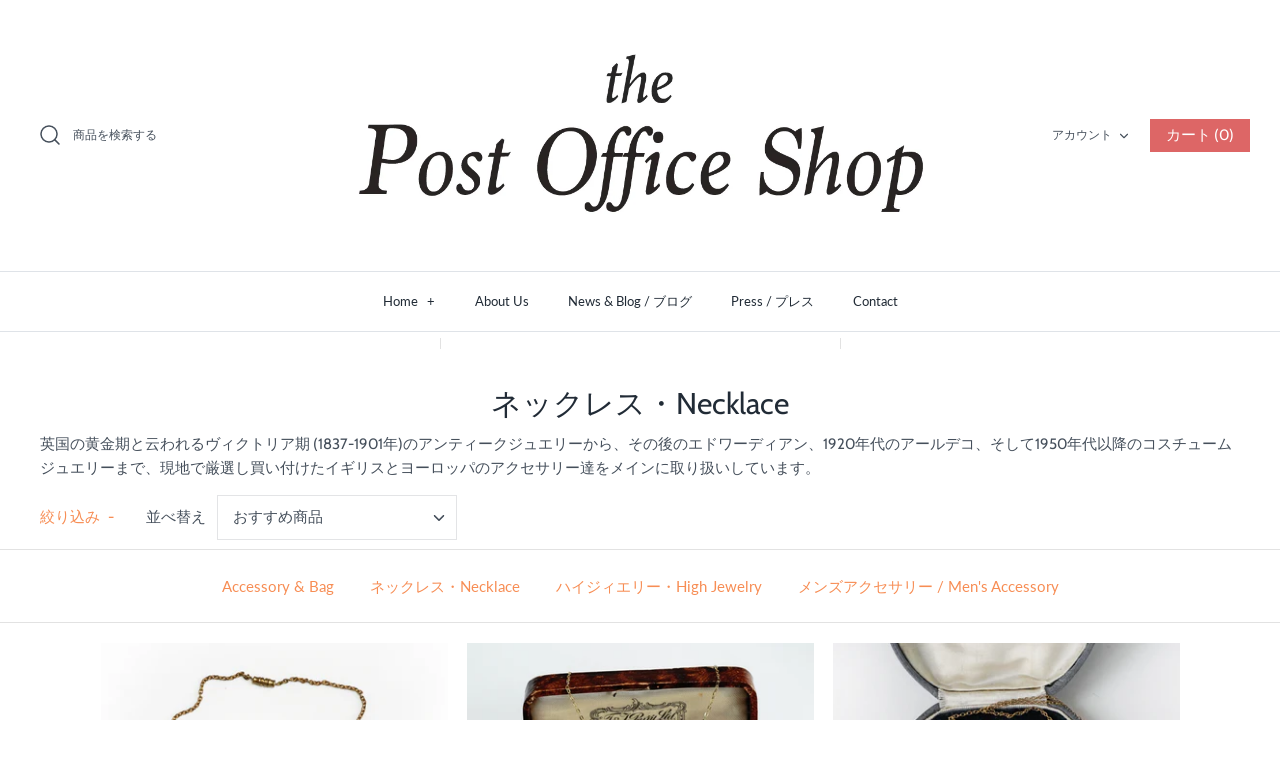

--- FILE ---
content_type: text/html; charset=utf-8
request_url: https://thepostoffice.jp/collections/necklace
body_size: 29069
content:
<!DOCTYPE html>
<html class="no-js" lang="ja">
<head>
  <!-- Symmetry 4.9.3 -->
  <meta charset="UTF-8">
  <meta http-equiv="X-UA-Compatible" content="IE=edge">
  <meta name="viewport" content="width=device-width,initial-scale=1.0" />
  <meta name="theme-color" content="#dd6666">

  

  <title>
    Necklace / ヴィンテージ・アンティーク・ネックレス &ndash; thepostoffice.jp
  </title>
  
  <meta name="description" content="英国の黄金期と云われるヴィクトリア期 (1837-1901年)のアンティークジュエリーから、その後のエドワーディアン、1920年代のアールデコ、そして1950年代以降のコスチュームジュエリーまで、現地で厳選し買い付けたイギリスとヨーロッパのアクセサリー達をメインに取り扱いしています。" />
  
  <link rel="canonical" href="https://thepostoffice.jp/collections/necklace" />

  




<meta property="og:site_name" content="thepostoffice.jp">
<meta property="og:url" content="https://thepostoffice.jp/collections/necklace">
<meta property="og:title" content="ネックレス・Necklace">
<meta property="og:type" content="product.group">
<meta property="og:description" content="英国の黄金期と云われるヴィクトリア期 (1837-1901年)のアンティークジュエリーから、その後のエドワーディアン、1920年代のアールデコ、そして1950年代以降のコスチュームジュエリーまで、現地で厳選し買い付けたイギリスとヨーロッパのアクセサリー達をメインに取り扱いしています。">





<meta name="twitter:card" content="summary_large_image">
<meta name="twitter:title" content="ネックレス・Necklace">
<meta name="twitter:description" content="英国の黄金期と云われるヴィクトリア期 (1837-1901年)のアンティークジュエリーから、その後のエドワーディアン、1920年代のアールデコ、そして1950年代以降のコスチュームジュエリーまで、現地で厳選し買い付けたイギリスとヨーロッパのアクセサリー達をメインに取り扱いしています。">


  <link href="//thepostoffice.jp/cdn/shop/t/6/assets/styles.scss.css?v=135862685720597716051764806445" rel="stylesheet" type="text/css" media="all" />

  <script src="https://code.jquery.com/jquery-3.3.1.min.js" type="text/javascript"></script>
  <script>
    window.theme = window.theme || {};
    theme.jQuery = jQuery;
    theme.money_format = "\u003cspan class=money\u003e\u0026#165;{{amount_no_decimals}} JPY\u003c\/span\u003e";
    theme.strings = {
      previous: "Translation missing: ja.general.accessibility_labels.previous",
      next: "次へ",
      addressError: "アドレスエラー。登録住所をもう一度ご確認下さい。",
      addressNoResults: "登録住所が特定できません",
      addressQueryLimit: "Translation missing: ja.map.errors.address_query_limit_html",
      authError: "Translation missing: ja.map.errors.auth_error_html",
      icon_labels_left: "左",
      icon_labels_right: "右",
      icon_labels_down: "下",
      icon_labels_close: "クローズ　",
      cart_terms_confirmation: "お買い物の前に利用規約に同意して頂く必要があります",
      products_listing_from: "Translation missing: ja.products.listing.from",
      layout_live_search_see_all: "検索結果を見る",
      products_variant_non_existent: "在庫なし",
      products_product_add_to_cart: "カートに入れる",
      products_variant_no_stock: "在庫なし",
      products_variant_non_existent: "在庫なし",
      products_variant_unit_price_separator: "Translation missing: ja.products.variant.unit_price_separator",
      general_navigation_menu_toggle_aria_label: "Translation missing: ja.general.navigation.menu_toggle_aria_label",
      products_added_notification_title: "再入荷",
      products_added_notification_item: "アイテム",
      products_added_notification_quantity: "数量",
      products_added_notification_unit_price: "商品価格",
      products_added_notification_quantity: "数量",
      products_added_notification_total_price: "お支払い合計",
      products_added_notification_subtotal: "小計",
      products_added_notification_shipping_note: "Translation missing: ja.products.added_notification.shipping_note",
      products_added_notification_keep_shopping: "お買い物を続ける",
      products_added_notification_cart: "カート",
      products_product_adding_to_cart: "カートに加えています",
      products_product_added_to_cart: "カートに入りました",
      products_added_notification_subtotal: "小計"
    };
    theme.routes = {
      search_url: '/search',
      cart_url: '/cart',
      cart_add_url: '/cart/add',
      cart_change_url: '/cart/change'
    };
    document.documentElement.className = document.documentElement.className.replace('no-js', '');
  </script>

  <script>window.performance && window.performance.mark && window.performance.mark('shopify.content_for_header.start');</script><meta id="shopify-digital-wallet" name="shopify-digital-wallet" content="/1616690/digital_wallets/dialog">
<meta name="shopify-checkout-api-token" content="5e21191bb3a2a44778e64be59b5781be">
<meta id="in-context-paypal-metadata" data-shop-id="1616690" data-venmo-supported="false" data-environment="production" data-locale="ja_JP" data-paypal-v4="true" data-currency="JPY">
<link rel="alternate" type="application/atom+xml" title="Feed" href="/collections/necklace.atom" />
<link rel="next" href="/collections/necklace?page=2">
<link rel="alternate" type="application/json+oembed" href="https://thepostoffice.jp/collections/necklace.oembed">
<script async="async" src="/checkouts/internal/preloads.js?locale=ja-JP"></script>
<script id="shopify-features" type="application/json">{"accessToken":"5e21191bb3a2a44778e64be59b5781be","betas":["rich-media-storefront-analytics"],"domain":"thepostoffice.jp","predictiveSearch":false,"shopId":1616690,"locale":"ja"}</script>
<script>var Shopify = Shopify || {};
Shopify.shop = "thepostoffice-jp.myshopify.com";
Shopify.locale = "ja";
Shopify.currency = {"active":"JPY","rate":"1.0"};
Shopify.country = "JP";
Shopify.theme = {"name":"Symmetry","id":81540055126,"schema_name":"Symmetry","schema_version":"4.9.3","theme_store_id":568,"role":"main"};
Shopify.theme.handle = "null";
Shopify.theme.style = {"id":null,"handle":null};
Shopify.cdnHost = "thepostoffice.jp/cdn";
Shopify.routes = Shopify.routes || {};
Shopify.routes.root = "/";</script>
<script type="module">!function(o){(o.Shopify=o.Shopify||{}).modules=!0}(window);</script>
<script>!function(o){function n(){var o=[];function n(){o.push(Array.prototype.slice.apply(arguments))}return n.q=o,n}var t=o.Shopify=o.Shopify||{};t.loadFeatures=n(),t.autoloadFeatures=n()}(window);</script>
<script id="shop-js-analytics" type="application/json">{"pageType":"collection"}</script>
<script defer="defer" async type="module" src="//thepostoffice.jp/cdn/shopifycloud/shop-js/modules/v2/client.init-shop-cart-sync_CSE-8ASR.ja.esm.js"></script>
<script defer="defer" async type="module" src="//thepostoffice.jp/cdn/shopifycloud/shop-js/modules/v2/chunk.common_DDD8GOhs.esm.js"></script>
<script defer="defer" async type="module" src="//thepostoffice.jp/cdn/shopifycloud/shop-js/modules/v2/chunk.modal_B6JNj9sU.esm.js"></script>
<script type="module">
  await import("//thepostoffice.jp/cdn/shopifycloud/shop-js/modules/v2/client.init-shop-cart-sync_CSE-8ASR.ja.esm.js");
await import("//thepostoffice.jp/cdn/shopifycloud/shop-js/modules/v2/chunk.common_DDD8GOhs.esm.js");
await import("//thepostoffice.jp/cdn/shopifycloud/shop-js/modules/v2/chunk.modal_B6JNj9sU.esm.js");

  window.Shopify.SignInWithShop?.initShopCartSync?.({"fedCMEnabled":true,"windoidEnabled":true});

</script>
<script id="__st">var __st={"a":1616690,"offset":32400,"reqid":"997b8b0a-c97e-42be-b5f8-6225e1b41712-1769915820","pageurl":"thepostoffice.jp\/collections\/necklace","u":"769cd1417590","p":"collection","rtyp":"collection","rid":169727066198};</script>
<script>window.ShopifyPaypalV4VisibilityTracking = true;</script>
<script id="captcha-bootstrap">!function(){'use strict';const t='contact',e='account',n='new_comment',o=[[t,t],['blogs',n],['comments',n],[t,'customer']],c=[[e,'customer_login'],[e,'guest_login'],[e,'recover_customer_password'],[e,'create_customer']],r=t=>t.map((([t,e])=>`form[action*='/${t}']:not([data-nocaptcha='true']) input[name='form_type'][value='${e}']`)).join(','),a=t=>()=>t?[...document.querySelectorAll(t)].map((t=>t.form)):[];function s(){const t=[...o],e=r(t);return a(e)}const i='password',u='form_key',d=['recaptcha-v3-token','g-recaptcha-response','h-captcha-response',i],f=()=>{try{return window.sessionStorage}catch{return}},m='__shopify_v',_=t=>t.elements[u];function p(t,e,n=!1){try{const o=window.sessionStorage,c=JSON.parse(o.getItem(e)),{data:r}=function(t){const{data:e,action:n}=t;return t[m]||n?{data:e,action:n}:{data:t,action:n}}(c);for(const[e,n]of Object.entries(r))t.elements[e]&&(t.elements[e].value=n);n&&o.removeItem(e)}catch(o){console.error('form repopulation failed',{error:o})}}const l='form_type',E='cptcha';function T(t){t.dataset[E]=!0}const w=window,h=w.document,L='Shopify',v='ce_forms',y='captcha';let A=!1;((t,e)=>{const n=(g='f06e6c50-85a8-45c8-87d0-21a2b65856fe',I='https://cdn.shopify.com/shopifycloud/storefront-forms-hcaptcha/ce_storefront_forms_captcha_hcaptcha.v1.5.2.iife.js',D={infoText:'hCaptchaによる保護',privacyText:'プライバシー',termsText:'利用規約'},(t,e,n)=>{const o=w[L][v],c=o.bindForm;if(c)return c(t,g,e,D).then(n);var r;o.q.push([[t,g,e,D],n]),r=I,A||(h.body.append(Object.assign(h.createElement('script'),{id:'captcha-provider',async:!0,src:r})),A=!0)});var g,I,D;w[L]=w[L]||{},w[L][v]=w[L][v]||{},w[L][v].q=[],w[L][y]=w[L][y]||{},w[L][y].protect=function(t,e){n(t,void 0,e),T(t)},Object.freeze(w[L][y]),function(t,e,n,w,h,L){const[v,y,A,g]=function(t,e,n){const i=e?o:[],u=t?c:[],d=[...i,...u],f=r(d),m=r(i),_=r(d.filter((([t,e])=>n.includes(e))));return[a(f),a(m),a(_),s()]}(w,h,L),I=t=>{const e=t.target;return e instanceof HTMLFormElement?e:e&&e.form},D=t=>v().includes(t);t.addEventListener('submit',(t=>{const e=I(t);if(!e)return;const n=D(e)&&!e.dataset.hcaptchaBound&&!e.dataset.recaptchaBound,o=_(e),c=g().includes(e)&&(!o||!o.value);(n||c)&&t.preventDefault(),c&&!n&&(function(t){try{if(!f())return;!function(t){const e=f();if(!e)return;const n=_(t);if(!n)return;const o=n.value;o&&e.removeItem(o)}(t);const e=Array.from(Array(32),(()=>Math.random().toString(36)[2])).join('');!function(t,e){_(t)||t.append(Object.assign(document.createElement('input'),{type:'hidden',name:u})),t.elements[u].value=e}(t,e),function(t,e){const n=f();if(!n)return;const o=[...t.querySelectorAll(`input[type='${i}']`)].map((({name:t})=>t)),c=[...d,...o],r={};for(const[a,s]of new FormData(t).entries())c.includes(a)||(r[a]=s);n.setItem(e,JSON.stringify({[m]:1,action:t.action,data:r}))}(t,e)}catch(e){console.error('failed to persist form',e)}}(e),e.submit())}));const S=(t,e)=>{t&&!t.dataset[E]&&(n(t,e.some((e=>e===t))),T(t))};for(const o of['focusin','change'])t.addEventListener(o,(t=>{const e=I(t);D(e)&&S(e,y())}));const B=e.get('form_key'),M=e.get(l),P=B&&M;t.addEventListener('DOMContentLoaded',(()=>{const t=y();if(P)for(const e of t)e.elements[l].value===M&&p(e,B);[...new Set([...A(),...v().filter((t=>'true'===t.dataset.shopifyCaptcha))])].forEach((e=>S(e,t)))}))}(h,new URLSearchParams(w.location.search),n,t,e,['guest_login'])})(!0,!0)}();</script>
<script integrity="sha256-4kQ18oKyAcykRKYeNunJcIwy7WH5gtpwJnB7kiuLZ1E=" data-source-attribution="shopify.loadfeatures" defer="defer" src="//thepostoffice.jp/cdn/shopifycloud/storefront/assets/storefront/load_feature-a0a9edcb.js" crossorigin="anonymous"></script>
<script data-source-attribution="shopify.dynamic_checkout.dynamic.init">var Shopify=Shopify||{};Shopify.PaymentButton=Shopify.PaymentButton||{isStorefrontPortableWallets:!0,init:function(){window.Shopify.PaymentButton.init=function(){};var t=document.createElement("script");t.src="https://thepostoffice.jp/cdn/shopifycloud/portable-wallets/latest/portable-wallets.ja.js",t.type="module",document.head.appendChild(t)}};
</script>
<script data-source-attribution="shopify.dynamic_checkout.buyer_consent">
  function portableWalletsHideBuyerConsent(e){var t=document.getElementById("shopify-buyer-consent"),n=document.getElementById("shopify-subscription-policy-button");t&&n&&(t.classList.add("hidden"),t.setAttribute("aria-hidden","true"),n.removeEventListener("click",e))}function portableWalletsShowBuyerConsent(e){var t=document.getElementById("shopify-buyer-consent"),n=document.getElementById("shopify-subscription-policy-button");t&&n&&(t.classList.remove("hidden"),t.removeAttribute("aria-hidden"),n.addEventListener("click",e))}window.Shopify?.PaymentButton&&(window.Shopify.PaymentButton.hideBuyerConsent=portableWalletsHideBuyerConsent,window.Shopify.PaymentButton.showBuyerConsent=portableWalletsShowBuyerConsent);
</script>
<script data-source-attribution="shopify.dynamic_checkout.cart.bootstrap">document.addEventListener("DOMContentLoaded",(function(){function t(){return document.querySelector("shopify-accelerated-checkout-cart, shopify-accelerated-checkout")}if(t())Shopify.PaymentButton.init();else{new MutationObserver((function(e,n){t()&&(Shopify.PaymentButton.init(),n.disconnect())})).observe(document.body,{childList:!0,subtree:!0})}}));
</script>
<link id="shopify-accelerated-checkout-styles" rel="stylesheet" media="screen" href="https://thepostoffice.jp/cdn/shopifycloud/portable-wallets/latest/accelerated-checkout-backwards-compat.css" crossorigin="anonymous">
<style id="shopify-accelerated-checkout-cart">
        #shopify-buyer-consent {
  margin-top: 1em;
  display: inline-block;
  width: 100%;
}

#shopify-buyer-consent.hidden {
  display: none;
}

#shopify-subscription-policy-button {
  background: none;
  border: none;
  padding: 0;
  text-decoration: underline;
  font-size: inherit;
  cursor: pointer;
}

#shopify-subscription-policy-button::before {
  box-shadow: none;
}

      </style>

<script>window.performance && window.performance.mark && window.performance.mark('shopify.content_for_header.end');</script>
<meta property="og:image" content="https://cdn.shopify.com/s/files/1/0161/6690/files/tpopic1_fdab7d37-3a60-4fb9-899a-3cb414653b1f.jpg?v=1629256924" />
<meta property="og:image:secure_url" content="https://cdn.shopify.com/s/files/1/0161/6690/files/tpopic1_fdab7d37-3a60-4fb9-899a-3cb414653b1f.jpg?v=1629256924" />
<meta property="og:image:width" content="1200" />
<meta property="og:image:height" content="628" />
<link href="https://monorail-edge.shopifysvc.com" rel="dns-prefetch">
<script>(function(){if ("sendBeacon" in navigator && "performance" in window) {try {var session_token_from_headers = performance.getEntriesByType('navigation')[0].serverTiming.find(x => x.name == '_s').description;} catch {var session_token_from_headers = undefined;}var session_cookie_matches = document.cookie.match(/_shopify_s=([^;]*)/);var session_token_from_cookie = session_cookie_matches && session_cookie_matches.length === 2 ? session_cookie_matches[1] : "";var session_token = session_token_from_headers || session_token_from_cookie || "";function handle_abandonment_event(e) {var entries = performance.getEntries().filter(function(entry) {return /monorail-edge.shopifysvc.com/.test(entry.name);});if (!window.abandonment_tracked && entries.length === 0) {window.abandonment_tracked = true;var currentMs = Date.now();var navigation_start = performance.timing.navigationStart;var payload = {shop_id: 1616690,url: window.location.href,navigation_start,duration: currentMs - navigation_start,session_token,page_type: "collection"};window.navigator.sendBeacon("https://monorail-edge.shopifysvc.com/v1/produce", JSON.stringify({schema_id: "online_store_buyer_site_abandonment/1.1",payload: payload,metadata: {event_created_at_ms: currentMs,event_sent_at_ms: currentMs}}));}}window.addEventListener('pagehide', handle_abandonment_event);}}());</script>
<script id="web-pixels-manager-setup">(function e(e,d,r,n,o){if(void 0===o&&(o={}),!Boolean(null===(a=null===(i=window.Shopify)||void 0===i?void 0:i.analytics)||void 0===a?void 0:a.replayQueue)){var i,a;window.Shopify=window.Shopify||{};var t=window.Shopify;t.analytics=t.analytics||{};var s=t.analytics;s.replayQueue=[],s.publish=function(e,d,r){return s.replayQueue.push([e,d,r]),!0};try{self.performance.mark("wpm:start")}catch(e){}var l=function(){var e={modern:/Edge?\/(1{2}[4-9]|1[2-9]\d|[2-9]\d{2}|\d{4,})\.\d+(\.\d+|)|Firefox\/(1{2}[4-9]|1[2-9]\d|[2-9]\d{2}|\d{4,})\.\d+(\.\d+|)|Chrom(ium|e)\/(9{2}|\d{3,})\.\d+(\.\d+|)|(Maci|X1{2}).+ Version\/(15\.\d+|(1[6-9]|[2-9]\d|\d{3,})\.\d+)([,.]\d+|)( \(\w+\)|)( Mobile\/\w+|) Safari\/|Chrome.+OPR\/(9{2}|\d{3,})\.\d+\.\d+|(CPU[ +]OS|iPhone[ +]OS|CPU[ +]iPhone|CPU IPhone OS|CPU iPad OS)[ +]+(15[._]\d+|(1[6-9]|[2-9]\d|\d{3,})[._]\d+)([._]\d+|)|Android:?[ /-](13[3-9]|1[4-9]\d|[2-9]\d{2}|\d{4,})(\.\d+|)(\.\d+|)|Android.+Firefox\/(13[5-9]|1[4-9]\d|[2-9]\d{2}|\d{4,})\.\d+(\.\d+|)|Android.+Chrom(ium|e)\/(13[3-9]|1[4-9]\d|[2-9]\d{2}|\d{4,})\.\d+(\.\d+|)|SamsungBrowser\/([2-9]\d|\d{3,})\.\d+/,legacy:/Edge?\/(1[6-9]|[2-9]\d|\d{3,})\.\d+(\.\d+|)|Firefox\/(5[4-9]|[6-9]\d|\d{3,})\.\d+(\.\d+|)|Chrom(ium|e)\/(5[1-9]|[6-9]\d|\d{3,})\.\d+(\.\d+|)([\d.]+$|.*Safari\/(?![\d.]+ Edge\/[\d.]+$))|(Maci|X1{2}).+ Version\/(10\.\d+|(1[1-9]|[2-9]\d|\d{3,})\.\d+)([,.]\d+|)( \(\w+\)|)( Mobile\/\w+|) Safari\/|Chrome.+OPR\/(3[89]|[4-9]\d|\d{3,})\.\d+\.\d+|(CPU[ +]OS|iPhone[ +]OS|CPU[ +]iPhone|CPU IPhone OS|CPU iPad OS)[ +]+(10[._]\d+|(1[1-9]|[2-9]\d|\d{3,})[._]\d+)([._]\d+|)|Android:?[ /-](13[3-9]|1[4-9]\d|[2-9]\d{2}|\d{4,})(\.\d+|)(\.\d+|)|Mobile Safari.+OPR\/([89]\d|\d{3,})\.\d+\.\d+|Android.+Firefox\/(13[5-9]|1[4-9]\d|[2-9]\d{2}|\d{4,})\.\d+(\.\d+|)|Android.+Chrom(ium|e)\/(13[3-9]|1[4-9]\d|[2-9]\d{2}|\d{4,})\.\d+(\.\d+|)|Android.+(UC? ?Browser|UCWEB|U3)[ /]?(15\.([5-9]|\d{2,})|(1[6-9]|[2-9]\d|\d{3,})\.\d+)\.\d+|SamsungBrowser\/(5\.\d+|([6-9]|\d{2,})\.\d+)|Android.+MQ{2}Browser\/(14(\.(9|\d{2,})|)|(1[5-9]|[2-9]\d|\d{3,})(\.\d+|))(\.\d+|)|K[Aa][Ii]OS\/(3\.\d+|([4-9]|\d{2,})\.\d+)(\.\d+|)/},d=e.modern,r=e.legacy,n=navigator.userAgent;return n.match(d)?"modern":n.match(r)?"legacy":"unknown"}(),u="modern"===l?"modern":"legacy",c=(null!=n?n:{modern:"",legacy:""})[u],f=function(e){return[e.baseUrl,"/wpm","/b",e.hashVersion,"modern"===e.buildTarget?"m":"l",".js"].join("")}({baseUrl:d,hashVersion:r,buildTarget:u}),m=function(e){var d=e.version,r=e.bundleTarget,n=e.surface,o=e.pageUrl,i=e.monorailEndpoint;return{emit:function(e){var a=e.status,t=e.errorMsg,s=(new Date).getTime(),l=JSON.stringify({metadata:{event_sent_at_ms:s},events:[{schema_id:"web_pixels_manager_load/3.1",payload:{version:d,bundle_target:r,page_url:o,status:a,surface:n,error_msg:t},metadata:{event_created_at_ms:s}}]});if(!i)return console&&console.warn&&console.warn("[Web Pixels Manager] No Monorail endpoint provided, skipping logging."),!1;try{return self.navigator.sendBeacon.bind(self.navigator)(i,l)}catch(e){}var u=new XMLHttpRequest;try{return u.open("POST",i,!0),u.setRequestHeader("Content-Type","text/plain"),u.send(l),!0}catch(e){return console&&console.warn&&console.warn("[Web Pixels Manager] Got an unhandled error while logging to Monorail."),!1}}}}({version:r,bundleTarget:l,surface:e.surface,pageUrl:self.location.href,monorailEndpoint:e.monorailEndpoint});try{o.browserTarget=l,function(e){var d=e.src,r=e.async,n=void 0===r||r,o=e.onload,i=e.onerror,a=e.sri,t=e.scriptDataAttributes,s=void 0===t?{}:t,l=document.createElement("script"),u=document.querySelector("head"),c=document.querySelector("body");if(l.async=n,l.src=d,a&&(l.integrity=a,l.crossOrigin="anonymous"),s)for(var f in s)if(Object.prototype.hasOwnProperty.call(s,f))try{l.dataset[f]=s[f]}catch(e){}if(o&&l.addEventListener("load",o),i&&l.addEventListener("error",i),u)u.appendChild(l);else{if(!c)throw new Error("Did not find a head or body element to append the script");c.appendChild(l)}}({src:f,async:!0,onload:function(){if(!function(){var e,d;return Boolean(null===(d=null===(e=window.Shopify)||void 0===e?void 0:e.analytics)||void 0===d?void 0:d.initialized)}()){var d=window.webPixelsManager.init(e)||void 0;if(d){var r=window.Shopify.analytics;r.replayQueue.forEach((function(e){var r=e[0],n=e[1],o=e[2];d.publishCustomEvent(r,n,o)})),r.replayQueue=[],r.publish=d.publishCustomEvent,r.visitor=d.visitor,r.initialized=!0}}},onerror:function(){return m.emit({status:"failed",errorMsg:"".concat(f," has failed to load")})},sri:function(e){var d=/^sha384-[A-Za-z0-9+/=]+$/;return"string"==typeof e&&d.test(e)}(c)?c:"",scriptDataAttributes:o}),m.emit({status:"loading"})}catch(e){m.emit({status:"failed",errorMsg:(null==e?void 0:e.message)||"Unknown error"})}}})({shopId: 1616690,storefrontBaseUrl: "https://thepostoffice.jp",extensionsBaseUrl: "https://extensions.shopifycdn.com/cdn/shopifycloud/web-pixels-manager",monorailEndpoint: "https://monorail-edge.shopifysvc.com/unstable/produce_batch",surface: "storefront-renderer",enabledBetaFlags: ["2dca8a86"],webPixelsConfigList: [{"id":"111673527","configuration":"{\"pixel_id\":\"261095811876911\",\"pixel_type\":\"facebook_pixel\",\"metaapp_system_user_token\":\"-\"}","eventPayloadVersion":"v1","runtimeContext":"OPEN","scriptVersion":"ca16bc87fe92b6042fbaa3acc2fbdaa6","type":"APP","apiClientId":2329312,"privacyPurposes":["ANALYTICS","MARKETING","SALE_OF_DATA"],"dataSharingAdjustments":{"protectedCustomerApprovalScopes":["read_customer_address","read_customer_email","read_customer_name","read_customer_personal_data","read_customer_phone"]}},{"id":"101417143","eventPayloadVersion":"v1","runtimeContext":"LAX","scriptVersion":"1","type":"CUSTOM","privacyPurposes":["ANALYTICS"],"name":"Google Analytics tag (migrated)"},{"id":"shopify-app-pixel","configuration":"{}","eventPayloadVersion":"v1","runtimeContext":"STRICT","scriptVersion":"0450","apiClientId":"shopify-pixel","type":"APP","privacyPurposes":["ANALYTICS","MARKETING"]},{"id":"shopify-custom-pixel","eventPayloadVersion":"v1","runtimeContext":"LAX","scriptVersion":"0450","apiClientId":"shopify-pixel","type":"CUSTOM","privacyPurposes":["ANALYTICS","MARKETING"]}],isMerchantRequest: false,initData: {"shop":{"name":"thepostoffice.jp","paymentSettings":{"currencyCode":"JPY"},"myshopifyDomain":"thepostoffice-jp.myshopify.com","countryCode":"JP","storefrontUrl":"https:\/\/thepostoffice.jp"},"customer":null,"cart":null,"checkout":null,"productVariants":[],"purchasingCompany":null},},"https://thepostoffice.jp/cdn","1d2a099fw23dfb22ep557258f5m7a2edbae",{"modern":"","legacy":""},{"shopId":"1616690","storefrontBaseUrl":"https:\/\/thepostoffice.jp","extensionBaseUrl":"https:\/\/extensions.shopifycdn.com\/cdn\/shopifycloud\/web-pixels-manager","surface":"storefront-renderer","enabledBetaFlags":"[\"2dca8a86\"]","isMerchantRequest":"false","hashVersion":"1d2a099fw23dfb22ep557258f5m7a2edbae","publish":"custom","events":"[[\"page_viewed\",{}],[\"collection_viewed\",{\"collection\":{\"id\":\"169727066198\",\"title\":\"ネックレス・Necklace\",\"productVariants\":[{\"price\":{\"amount\":9240.0,\"currencyCode\":\"JPY\"},\"product\":{\"title\":\"C.1940s Vintage Rose Pink Rhinestone Necklace\",\"vendor\":\"ネックレス・Necklace\",\"id\":\"1344008093782\",\"untranslatedTitle\":\"C.1940s Vintage Rose Pink Rhinestone Necklace\",\"url\":\"\/products\/c-1940s-vintage-rose-pink-rhinestone-necklace\",\"type\":\"Accessory \u0026 Bag\"},\"id\":\"12376975540310\",\"image\":{\"src\":\"\/\/thepostoffice.jp\/cdn\/shop\/products\/pinkrhn.jpg?v=1614922094\"},\"sku\":\"\",\"title\":\"Default Title\",\"untranslatedTitle\":\"Default Title\"},{\"price\":{\"amount\":57750.0,\"currencyCode\":\"JPY\"},\"product\":{\"title\":\"C1900s Victorian Garnet Anchor Necklace  \/ アンティーク・ガーネットアンカーネックレス\",\"vendor\":\"ネックレス・Necklace\",\"id\":\"7239022444727\",\"untranslatedTitle\":\"C1900s Victorian Garnet Anchor Necklace  \/ アンティーク・ガーネットアンカーネックレス\",\"url\":\"\/products\/acr-n2\",\"type\":\"Accessory \u0026 Bag\"},\"id\":\"41566985388215\",\"image\":{\"src\":\"\/\/thepostoffice.jp\/cdn\/shop\/products\/acrgnt1_68e94239-c9ed-4b77-94a6-b97f70a153e3.jpg?v=1765504839\"},\"sku\":\"\",\"title\":\"Default Title\",\"untranslatedTitle\":\"Default Title\"},{\"price\":{\"amount\":118800.0,\"currencyCode\":\"JPY\"},\"product\":{\"title\":\"C.1880 Victorian Swallow with Seed Pearl Necklace (K14 Gold)\",\"vendor\":\"ネックレス・Necklace\",\"id\":\"8382003921\",\"untranslatedTitle\":\"C.1880 Victorian Swallow with Seed Pearl Necklace (K14 Gold)\",\"url\":\"\/products\/c-1880-victorian-swallow-with-seed-pearl-necklace-k14-gold\",\"type\":\"Accessory \u0026 Bag\"},\"id\":\"28106242705\",\"image\":{\"src\":\"\/\/thepostoffice.jp\/cdn\/shop\/files\/F13095FE-0601-4E22-A018-696C1207B47B.jpg?v=1732772015\"},\"sku\":\"\",\"title\":\"Default Title\",\"untranslatedTitle\":\"Default Title\"},{\"price\":{\"amount\":59400.0,\"currencyCode\":\"JPY\"},\"product\":{\"title\":\"C.1880s Pearl Swallow Pendant \/ ヴィクトリアン・スワローネックレス (9ct)\",\"vendor\":\"ネックレス・Necklace\",\"id\":\"6084369809591\",\"untranslatedTitle\":\"C.1880s Pearl Swallow Pendant \/ ヴィクトリアン・スワローネックレス (9ct)\",\"url\":\"\/products\/swln\",\"type\":\"Accessory \u0026 Bag\"},\"id\":\"37562732708023\",\"image\":{\"src\":\"\/\/thepostoffice.jp\/cdn\/shop\/products\/swlgnecklace.jpg?v=1765505012\"},\"sku\":\"\",\"title\":\"Default Title\",\"untranslatedTitle\":\"Default Title\"},{\"price\":{\"amount\":9000.0,\"currencyCode\":\"JPY\"},\"product\":{\"title\":\"Vintage Aurora Glass Beads Necklace \/ ガラスビーズネックレス\",\"vendor\":\"ネックレス・Necklace\",\"id\":\"1825317444\",\"untranslatedTitle\":\"Vintage Aurora Glass Beads Necklace \/ ガラスビーズネックレス\",\"url\":\"\/products\/vintage-aurora-glass-beads-necklace\",\"type\":\"Accessory \u0026 Bag\"},\"id\":\"6511954308\",\"image\":{\"src\":\"\/\/thepostoffice.jp\/cdn\/shop\/files\/F8BB8D4D-B1A0-40D8-8946-F361E69E298A.jpg?v=1732772074\"},\"sku\":\"\",\"title\":\"Default Title\",\"untranslatedTitle\":\"Default Title\"},{\"price\":{\"amount\":49000.0,\"currencyCode\":\"JPY\"},\"product\":{\"title\":\"Vintage Bow Rhinestone with Drop Pearl Necklace (925 Silver)\",\"vendor\":\"ネックレス・Necklace\",\"id\":\"8337477201\",\"untranslatedTitle\":\"Vintage Bow Rhinestone with Drop Pearl Necklace (925 Silver)\",\"url\":\"\/products\/vintage-bow-rhinestone-with-drop-pearl-necklace-925-silver\",\"type\":\"Accessory \u0026 Bag\"},\"id\":\"27955303377\",\"image\":{\"src\":\"\/\/thepostoffice.jp\/cdn\/shop\/products\/rhnneck1a.jpg?v=1765504633\"},\"sku\":\"\",\"title\":\"Default Title\",\"untranslatedTitle\":\"Default Title\"},{\"price\":{\"amount\":148500.0,\"currencyCode\":\"JPY\"},\"product\":{\"title\":\"C1880s Seven Diamonds Horse Shoe Necklace \/ 英国ヴィクトリアン・ホースシューネックレス\",\"vendor\":\"ネックレス・Necklace\",\"id\":\"7233380483255\",\"untranslatedTitle\":\"C1880s Seven Diamonds Horse Shoe Necklace \/ 英国ヴィクトリアン・ホースシューネックレス\",\"url\":\"\/products\/horse-2\",\"type\":\"Accessory \u0026 Bag\"},\"id\":\"41545111011511\",\"image\":{\"src\":\"\/\/thepostoffice.jp\/cdn\/shop\/products\/diahrsnecklace1_f30d8235-4630-44a8-9a1d-528372e844c1.jpg?v=1667264115\"},\"sku\":\"\",\"title\":\"Default Title\",\"untranslatedTitle\":\"Default Title\"},{\"price\":{\"amount\":30800.0,\"currencyCode\":\"JPY\"},\"product\":{\"title\":\"1976 Scotland Silver Pony Pendant \/ 1976年製シルバー ポニーペンダント(銀製）\",\"vendor\":\"ネックレス・Necklace\",\"id\":\"7338337796279\",\"untranslatedTitle\":\"1976 Scotland Silver Pony Pendant \/ 1976年製シルバー ポニーペンダント(銀製）\",\"url\":\"\/products\/horse\",\"type\":\"Accessory \u0026 Bag\"},\"id\":\"41838295056567\",\"image\":{\"src\":\"\/\/thepostoffice.jp\/cdn\/shop\/files\/hORnecklace1.jpg?v=1686023708\"},\"sku\":\"\",\"title\":\"Default Title\",\"untranslatedTitle\":\"Default Title\"},{\"price\":{\"amount\":35200.0,\"currencyCode\":\"JPY\"},\"product\":{\"title\":\"1950s Cameo \u0026 Engraved Locket Pendant  \/ 1950年代カメオ・ロケットペンダント(銀製）\",\"vendor\":\"ネックレス・Necklace\",\"id\":\"7338334617783\",\"untranslatedTitle\":\"1950s Cameo \u0026 Engraved Locket Pendant  \/ 1950年代カメオ・ロケットペンダント(銀製）\",\"url\":\"\/products\/cameo-n\",\"type\":\"Accessory \u0026 Bag\"},\"id\":\"41838284931255\",\"image\":{\"src\":\"\/\/thepostoffice.jp\/cdn\/shop\/files\/cameoSVN1.jpg?v=1686022087\"},\"sku\":\"\",\"title\":\"Default Title\",\"untranslatedTitle\":\"Default Title\"},{\"price\":{\"amount\":8800.0,\"currencyCode\":\"JPY\"},\"product\":{\"title\":\"Vintage Clear Pink Glass Bead Necklace\",\"vendor\":\"ネックレス・Necklace\",\"id\":\"8553460881\",\"untranslatedTitle\":\"Vintage Clear Pink Glass Bead Necklace\",\"url\":\"\/products\/vintage-clear-pink-glass-bead-necklace\",\"type\":\"Accessory \u0026 Bag\"},\"id\":\"29270090129\",\"image\":{\"src\":\"\/\/thepostoffice.jp\/cdn\/shop\/files\/FullSizeRender_ad3ce042-455e-4e38-bfe1-9615e323c93e.jpg?v=1732771951\"},\"sku\":\"\",\"title\":\"Default Title\",\"untranslatedTitle\":\"Default Title\"},{\"price\":{\"amount\":5940.0,\"currencyCode\":\"JPY\"},\"product\":{\"title\":\"Dead Stock Blue Rhinestone Necklace \/ ブルー＆グリーンのラインストーンネックレス(silver)\",\"vendor\":\"ネックレス・Necklace\",\"id\":\"7489319731383\",\"untranslatedTitle\":\"Dead Stock Blue Rhinestone Necklace \/ ブルー＆グリーンのラインストーンネックレス(silver)\",\"url\":\"\/products\/dead-stock-blue-rhinestone-necklace\",\"type\":\"Accessory \u0026 Bag\"},\"id\":\"42275338813623\",\"image\":{\"src\":\"\/\/thepostoffice.jp\/cdn\/shop\/files\/04F402E0-F9B4-4496-AA24-90E18A96911C.png?v=1732685605\"},\"sku\":\"\",\"title\":\"Default Title\",\"untranslatedTitle\":\"Default Title\"},{\"price\":{\"amount\":6380.0,\"currencyCode\":\"JPY\"},\"product\":{\"title\":\"Dead Stock Grey Rhinestone Necklace \/ デッドストック・グレーラインストーンネックレス(Silver)\",\"vendor\":\"ネックレス・Necklace\",\"id\":\"7489320714423\",\"untranslatedTitle\":\"Dead Stock Grey Rhinestone Necklace \/ デッドストック・グレーラインストーンネックレス(Silver)\",\"url\":\"\/products\/rhinestone-necklace-grey\",\"type\":\"Accessory \u0026 Bag\"},\"id\":\"42275341828279\",\"image\":{\"src\":\"\/\/thepostoffice.jp\/cdn\/shop\/files\/C83989CA-05F8-4420-B7EA-D3D7AF59F03B.png?v=1732685653\"},\"sku\":\"\",\"title\":\"Default Title\",\"untranslatedTitle\":\"Default Title\"},{\"price\":{\"amount\":6380.0,\"currencyCode\":\"JPY\"},\"product\":{\"title\":\"Dead Stock Rhinestone Top Necklace \/ デッドストック・ラインストーンネックレス(Red)\",\"vendor\":\"ネックレス・Necklace\",\"id\":\"7437176242359\",\"untranslatedTitle\":\"Dead Stock Rhinestone Top Necklace \/ デッドストック・ラインストーンネックレス(Red)\",\"url\":\"\/products\/dead-stock-rhinestone-top-necklace-red\",\"type\":\"Accessory \u0026 Bag\"},\"id\":\"42081170456759\",\"image\":{\"src\":\"\/\/thepostoffice.jp\/cdn\/shop\/files\/174AB2ED-042C-4C6E-8BB8-FA6032BE1580.png?v=1732685823\"},\"sku\":\"\",\"title\":\"Default Title\",\"untranslatedTitle\":\"Default Title\"},{\"price\":{\"amount\":6380.0,\"currencyCode\":\"JPY\"},\"product\":{\"title\":\"Dead Stock Rhinestone Top Necklace \/ デッドストック・ラインストーンネックレス(Blue)\",\"vendor\":\"ネックレス・Necklace\",\"id\":\"7437188595895\",\"untranslatedTitle\":\"Dead Stock Rhinestone Top Necklace \/ デッドストック・ラインストーンネックレス(Blue)\",\"url\":\"\/products\/dead-stock-rhinestone-top-necklace-bue\",\"type\":\"Accessory \u0026 Bag\"},\"id\":\"42081207222455\",\"image\":{\"src\":\"\/\/thepostoffice.jp\/cdn\/shop\/files\/38467E82-285C-4C3F-B3B6-EE42179428BB.png?v=1732685864\"},\"sku\":\"\",\"title\":\"Default Title\",\"untranslatedTitle\":\"Default Title\"},{\"price\":{\"amount\":6380.0,\"currencyCode\":\"JPY\"},\"product\":{\"title\":\"Dead Stock Rhinestone Dangle Necklace \/ デッドストック・スクエアRSネックレス(silver)\",\"vendor\":\"ネックレス・Necklace\",\"id\":\"7437189578935\",\"untranslatedTitle\":\"Dead Stock Rhinestone Dangle Necklace \/ デッドストック・スクエアRSネックレス(silver)\",\"url\":\"\/products\/dead-stock-rhinestone-top-necklace-red-1\",\"type\":\"Accessory \u0026 Bag\"},\"id\":\"42081209385143\",\"image\":{\"src\":\"\/\/thepostoffice.jp\/cdn\/shop\/files\/CD1BFD9C-BEFE-4F9C-BAA1-1545F0481CE7.png?v=1732685910\"},\"sku\":\"\",\"title\":\"Default Title\",\"untranslatedTitle\":\"Default Title\"},{\"price\":{\"amount\":6380.0,\"currencyCode\":\"JPY\"},\"product\":{\"title\":\"Dead Stock Enamel Flower Top Necklace \/ デッドストック・エナメルフラワーネックレス(white)\",\"vendor\":\"ネックレス・Necklace\",\"id\":\"7437190234295\",\"untranslatedTitle\":\"Dead Stock Enamel Flower Top Necklace \/ デッドストック・エナメルフラワーネックレス(white)\",\"url\":\"\/products\/dead-stock-enamel-flower-top-necklace-white\",\"type\":\"Accessory \u0026 Bag\"},\"id\":\"42081217183927\",\"image\":{\"src\":\"\/\/thepostoffice.jp\/cdn\/shop\/files\/D16D60ED-8848-4801-A613-9BC29AB2D92F.png?v=1732685475\"},\"sku\":\"\",\"title\":\"Default Title\",\"untranslatedTitle\":\"Default Title\"},{\"price\":{\"amount\":7700.0,\"currencyCode\":\"JPY\"},\"product\":{\"title\":\"Vintage Botanical Necklace \/ ヴィンテージ・ボタニカルネックレス(gold)\",\"vendor\":\"ネックレス・Necklace\",\"id\":\"7371764531383\",\"untranslatedTitle\":\"Vintage Botanical Necklace \/ ヴィンテージ・ボタニカルネックレス(gold)\",\"url\":\"\/products\/neck3-1\",\"type\":\"Accessory \u0026 Bag\"},\"id\":\"41937964957879\",\"image\":{\"src\":\"\/\/thepostoffice.jp\/cdn\/shop\/files\/17B50AFC-B4A0-4AAE-BD75-C4E6832CCADD.png?v=1732685704\"},\"sku\":\"\",\"title\":\"Default Title\",\"untranslatedTitle\":\"Default Title\"},{\"price\":{\"amount\":8800.0,\"currencyCode\":\"JPY\"},\"product\":{\"title\":\"1970s Baguette cut RS Necklace \/ ヴィンテージ・ラインストーンネックレス(Purple \u0026 Pink)\",\"vendor\":\"ネックレス・Necklace\",\"id\":\"7371764269239\",\"untranslatedTitle\":\"1970s Baguette cut RS Necklace \/ ヴィンテージ・ラインストーンネックレス(Purple \u0026 Pink)\",\"url\":\"\/products\/neck2-2\",\"type\":\"Accessory \u0026 Bag\"},\"id\":\"41937964695735\",\"image\":{\"src\":\"\/\/thepostoffice.jp\/cdn\/shop\/files\/532406C9-6A33-4ADA-9CEA-E57018E5A915.png?v=1732685741\"},\"sku\":\"\",\"title\":\"Default Title\",\"untranslatedTitle\":\"Default Title\"},{\"price\":{\"amount\":9350.0,\"currencyCode\":\"JPY\"},\"product\":{\"title\":\"Vintage Blue Rhinestone Snake Necklace \/ ヴィンテージ・ブルーラインストーン・ネックレス(silver)\",\"vendor\":\"ネックレス・Necklace\",\"id\":\"7371764007095\",\"untranslatedTitle\":\"Vintage Blue Rhinestone Snake Necklace \/ ヴィンテージ・ブルーラインストーン・ネックレス(silver)\",\"url\":\"\/products\/neck1\",\"type\":\"Accessory \u0026 Bag\"},\"id\":\"41937964433591\",\"image\":{\"src\":\"\/\/thepostoffice.jp\/cdn\/shop\/files\/F2588F8F-DA24-44E5-BE24-EDF2C4B86CFA.png?v=1732685783\"},\"sku\":\"\",\"title\":\"Default Title\",\"untranslatedTitle\":\"Default Title\"},{\"price\":{\"amount\":6380.0,\"currencyCode\":\"JPY\"},\"product\":{\"title\":\"Dead Stock Silver metal Necklace \/ デッドストック・デザインネックレス(Silver)\",\"vendor\":\"thepostoffice.jp\",\"id\":\"7489320878263\",\"untranslatedTitle\":\"Dead Stock Silver metal Necklace \/ デッドストック・デザインネックレス(Silver)\",\"url\":\"\/products\/dead-stock-silver-necklace\",\"type\":\"Accessory \u0026 Bag\"},\"id\":\"42275342450871\",\"image\":{\"src\":\"\/\/thepostoffice.jp\/cdn\/shop\/files\/FullSizeRender_0c38c7f5-c686-4ff9-9b24-5aa258b37a12.jpg?v=1732772855\"},\"sku\":\"\",\"title\":\"Default Title\",\"untranslatedTitle\":\"Default Title\"},{\"price\":{\"amount\":8800.0,\"currencyCode\":\"JPY\"},\"product\":{\"title\":\"1970s Mesh Chain RS Necklace \/ 70年代メッシュチェーン・ネックレス(gold x Amber)\",\"vendor\":\"ネックレス・Necklace\",\"id\":\"7361003782327\",\"untranslatedTitle\":\"1970s Mesh Chain RS Necklace \/ 70年代メッシュチェーン・ネックレス(gold x Amber)\",\"url\":\"\/products\/neckl\",\"type\":\"Accessory \u0026 Bag\"},\"id\":\"41907952058551\",\"image\":{\"src\":\"\/\/thepostoffice.jp\/cdn\/shop\/files\/F906A18C-2811-4C82-98D9-DFADD3717516.png?v=1732685955\"},\"sku\":\"\",\"title\":\"Default Title\",\"untranslatedTitle\":\"Default Title\"},{\"price\":{\"amount\":8800.0,\"currencyCode\":\"JPY\"},\"product\":{\"title\":\"1980s Black Enamel Necklace \/ ブラックエナメル・ネックレス(gold)\",\"vendor\":\"ネックレス・Necklace\",\"id\":\"7361003651255\",\"untranslatedTitle\":\"1980s Black Enamel Necklace \/ ブラックエナメル・ネックレス(gold)\",\"url\":\"\/products\/blk-nec1\",\"type\":\"Accessory \u0026 Bag\"},\"id\":\"41907951567031\",\"image\":{\"src\":\"\/\/thepostoffice.jp\/cdn\/shop\/files\/52886E97-BF6F-4C66-8C3F-B12C737AB9DF.png?v=1732685997\"},\"sku\":\"\",\"title\":\"Default Title\",\"untranslatedTitle\":\"Default Title\"},{\"price\":{\"amount\":8800.0,\"currencyCode\":\"JPY\"},\"product\":{\"title\":\"1970s Faux Turquoise RS Necklace \/ 70年代ターコイズビーズ・ネックレス(gold)\",\"vendor\":\"ブレスレット・Bracelet\",\"id\":\"7361004011703\",\"untranslatedTitle\":\"1970s Faux Turquoise RS Necklace \/ 70年代ターコイズビーズ・ネックレス(gold)\",\"url\":\"\/products\/tq-neck\",\"type\":\"Accessory \u0026 Bag\"},\"id\":\"41907952451767\",\"image\":{\"src\":\"\/\/thepostoffice.jp\/cdn\/shop\/files\/E16E0C43-6830-41A9-8B5D-4144DAF7A1A4.png?v=1732686047\"},\"sku\":\"\",\"title\":\"Default Title\",\"untranslatedTitle\":\"Default Title\"},{\"price\":{\"amount\":8580.0,\"currencyCode\":\"JPY\"},\"product\":{\"title\":\"Dead Stock Pine Cone Charms Necklace \/ デッドストック・木の実のチャームネックレス(gold \u0026 blue)\",\"vendor\":\"thepostoffice.jp\",\"id\":\"7480953471159\",\"untranslatedTitle\":\"Dead Stock Pine Cone Charms Necklace \/ デッドストック・木の実のチャームネックレス(gold \u0026 blue)\",\"url\":\"\/products\/necklace-blue\",\"type\":\"Accessory \u0026 Bag\"},\"id\":\"42246254395575\",\"image\":{\"src\":\"\/\/thepostoffice.jp\/cdn\/shop\/files\/tqrneckL1.jpg?v=1706661813\"},\"sku\":\"\",\"title\":\"Default Title\",\"untranslatedTitle\":\"Default Title\"},{\"price\":{\"amount\":15950.0,\"currencyCode\":\"JPY\"},\"product\":{\"title\":\"1950s White Daisy \u0026 Gold Leaf Necklace \/ 50年代 白いお花のネックレス\",\"vendor\":\"ネックレス・Necklace\",\"id\":\"7310167310519\",\"untranslatedTitle\":\"1950s White Daisy \u0026 Gold Leaf Necklace \/ 50年代 白いお花のネックレス\",\"url\":\"\/products\/neck3\",\"type\":\"Accessory \u0026 Bag\"},\"id\":\"41781889663159\",\"image\":{\"src\":\"\/\/thepostoffice.jp\/cdn\/shop\/products\/wneck1.jpg?v=1681881917\"},\"sku\":\"\",\"title\":\"Default Title\",\"untranslatedTitle\":\"Default Title\"},{\"price\":{\"amount\":7260.0,\"currencyCode\":\"JPY\"},\"product\":{\"title\":\"1960s White Enamel Ivy Leaf Necklace \/ 60年代 アイビーリーフのネックレス\",\"vendor\":\"ネックレス・Necklace\",\"id\":\"7310167212215\",\"untranslatedTitle\":\"1960s White Enamel Ivy Leaf Necklace \/ 60年代 アイビーリーフのネックレス\",\"url\":\"\/products\/neck2-1\",\"type\":\"Accessory \u0026 Bag\"},\"id\":\"41781889499319\",\"image\":{\"src\":\"\/\/thepostoffice.jp\/cdn\/shop\/products\/wlneck1.jpg?v=1681881840\"},\"sku\":\"\",\"title\":\"Default Title\",\"untranslatedTitle\":\"Default Title\"},{\"price\":{\"amount\":7480.0,\"currencyCode\":\"JPY\"},\"product\":{\"title\":\"1950s IRIS GLASS RHINESTONE Necklace \/ グラスラインストーン・ネックレス\",\"vendor\":\"ネックレス・Necklace\",\"id\":\"4655848521814\",\"untranslatedTitle\":\"1950s IRIS GLASS RHINESTONE Necklace \/ グラスラインストーン・ネックレス\",\"url\":\"\/products\/neck2\",\"type\":\"Accessory \u0026 Bag\"},\"id\":\"32325225119830\",\"image\":{\"src\":\"\/\/thepostoffice.jp\/cdn\/shop\/products\/vtgnkn2a_b9e8ae17-6c40-4cfa-bb22-b8ff1ffeb291.jpg?v=1591598713\"},\"sku\":\"\",\"title\":\"Default Title\",\"untranslatedTitle\":\"Default Title\"},{\"price\":{\"amount\":15950.0,\"currencyCode\":\"JPY\"},\"product\":{\"title\":\"C.1970s Rhinestone Bijoux Necklace \/ ホワイトビーズネックレス\",\"vendor\":\"ネックレス・Necklace\",\"id\":\"4355828088918\",\"untranslatedTitle\":\"C.1970s Rhinestone Bijoux Necklace \/ ホワイトビーズネックレス\",\"url\":\"\/products\/vtg-neck-1\",\"type\":\"Accessory \u0026 Bag\"},\"id\":\"31177116287062\",\"image\":{\"src\":\"\/\/thepostoffice.jp\/cdn\/shop\/products\/vneckwhtrhn_33058a1a-af5e-4a25-b14c-e4ae2cc70dcd.jpg?v=1573805226\"},\"sku\":\"\",\"title\":\"Default Title\",\"untranslatedTitle\":\"Default Title\"},{\"price\":{\"amount\":19800.0,\"currencyCode\":\"JPY\"},\"product\":{\"title\":\"Vintage filigree Maltese Cross Pendant \/ マルタ十字のフィリグリーネックレス（Gold plated Silver）\",\"vendor\":\"ネックレス・Necklace\",\"id\":\"7358580261047\",\"untranslatedTitle\":\"Vintage filigree Maltese Cross Pendant \/ マルタ十字のフィリグリーネックレス（Gold plated Silver）\",\"url\":\"\/products\/cross-g\",\"type\":\"Accessory \u0026 Bag\"},\"id\":\"41901560004791\",\"image\":{\"src\":\"\/\/thepostoffice.jp\/cdn\/shop\/files\/crossT3.jpg?v=1692589454\"},\"sku\":\"\",\"title\":\"Default Title\",\"untranslatedTitle\":\"Default Title\"},{\"price\":{\"amount\":19800.0,\"currencyCode\":\"JPY\"},\"product\":{\"title\":\"Vintage filigree Maltese Cross Pendant \/ マルタ十字のフィリグリーネックレス（Silver）　\",\"vendor\":\"ネックレス・Necklace\",\"id\":\"7358580031671\",\"untranslatedTitle\":\"Vintage filigree Maltese Cross Pendant \/ マルタ十字のフィリグリーネックレス（Silver）　\",\"url\":\"\/products\/cross-s\",\"type\":\"Accessory \u0026 Bag\"},\"id\":\"41901559382199\",\"image\":{\"src\":\"\/\/thepostoffice.jp\/cdn\/shop\/files\/crossS2.jpg?v=1692589370\"},\"sku\":\"\",\"title\":\"Default Title\",\"untranslatedTitle\":\"Default Title\"},{\"price\":{\"amount\":13750.0,\"currencyCode\":\"JPY\"},\"product\":{\"title\":\"1980 J.Hudson Military Whistle \/ アクメ ヴィンテージホイッスル (broad arrow)\",\"vendor\":\"メンズアクセサリー \/ Men's Accessory\",\"id\":\"7239036666039\",\"untranslatedTitle\":\"1980 J.Hudson Military Whistle \/ アクメ ヴィンテージホイッスル (broad arrow)\",\"url\":\"\/products\/acme-d\",\"type\":\"Accessory \u0026 Bag\"},\"id\":\"41567021957303\",\"image\":{\"src\":\"\/\/thepostoffice.jp\/cdn\/shop\/products\/broadZ1.jpg?v=1668575842\"},\"sku\":\"\",\"title\":\"Default Title\",\"untranslatedTitle\":\"Default Title\"},{\"price\":{\"amount\":13750.0,\"currencyCode\":\"JPY\"},\"product\":{\"title\":\"Vintage ACME \\\"EMCA\\\" Whistle \/ アクメ ヴィンテージホイッスル (emca)\",\"vendor\":\"メンズアクセサリー \/ Men's Accessory\",\"id\":\"7239036207287\",\"untranslatedTitle\":\"Vintage ACME \\\"EMCA\\\" Whistle \/ アクメ ヴィンテージホイッスル (emca)\",\"url\":\"\/products\/acmec\",\"type\":\"Accessory \u0026 Bag\"},\"id\":\"41567020941495\",\"image\":{\"src\":\"\/\/thepostoffice.jp\/cdn\/shop\/products\/gujata1.jpg?v=1692589623\"},\"sku\":\"\",\"title\":\"Default Title\",\"untranslatedTitle\":\"Default Title\"}]}}]]"});</script><script>
  window.ShopifyAnalytics = window.ShopifyAnalytics || {};
  window.ShopifyAnalytics.meta = window.ShopifyAnalytics.meta || {};
  window.ShopifyAnalytics.meta.currency = 'JPY';
  var meta = {"products":[{"id":1344008093782,"gid":"gid:\/\/shopify\/Product\/1344008093782","vendor":"ネックレス・Necklace","type":"Accessory \u0026 Bag","handle":"c-1940s-vintage-rose-pink-rhinestone-necklace","variants":[{"id":12376975540310,"price":924000,"name":"C.1940s Vintage Rose Pink Rhinestone Necklace","public_title":null,"sku":""}],"remote":false},{"id":7239022444727,"gid":"gid:\/\/shopify\/Product\/7239022444727","vendor":"ネックレス・Necklace","type":"Accessory \u0026 Bag","handle":"acr-n2","variants":[{"id":41566985388215,"price":5775000,"name":"C1900s Victorian Garnet Anchor Necklace  \/ アンティーク・ガーネットアンカーネックレス","public_title":null,"sku":""}],"remote":false},{"id":8382003921,"gid":"gid:\/\/shopify\/Product\/8382003921","vendor":"ネックレス・Necklace","type":"Accessory \u0026 Bag","handle":"c-1880-victorian-swallow-with-seed-pearl-necklace-k14-gold","variants":[{"id":28106242705,"price":11880000,"name":"C.1880 Victorian Swallow with Seed Pearl Necklace (K14 Gold)","public_title":null,"sku":""}],"remote":false},{"id":6084369809591,"gid":"gid:\/\/shopify\/Product\/6084369809591","vendor":"ネックレス・Necklace","type":"Accessory \u0026 Bag","handle":"swln","variants":[{"id":37562732708023,"price":5940000,"name":"C.1880s Pearl Swallow Pendant \/ ヴィクトリアン・スワローネックレス (9ct)","public_title":null,"sku":""}],"remote":false},{"id":1825317444,"gid":"gid:\/\/shopify\/Product\/1825317444","vendor":"ネックレス・Necklace","type":"Accessory \u0026 Bag","handle":"vintage-aurora-glass-beads-necklace","variants":[{"id":6511954308,"price":900000,"name":"Vintage Aurora Glass Beads Necklace \/ ガラスビーズネックレス","public_title":null,"sku":""}],"remote":false},{"id":8337477201,"gid":"gid:\/\/shopify\/Product\/8337477201","vendor":"ネックレス・Necklace","type":"Accessory \u0026 Bag","handle":"vintage-bow-rhinestone-with-drop-pearl-necklace-925-silver","variants":[{"id":27955303377,"price":4900000,"name":"Vintage Bow Rhinestone with Drop Pearl Necklace (925 Silver)","public_title":null,"sku":""}],"remote":false},{"id":7233380483255,"gid":"gid:\/\/shopify\/Product\/7233380483255","vendor":"ネックレス・Necklace","type":"Accessory \u0026 Bag","handle":"horse-2","variants":[{"id":41545111011511,"price":14850000,"name":"C1880s Seven Diamonds Horse Shoe Necklace \/ 英国ヴィクトリアン・ホースシューネックレス","public_title":null,"sku":""}],"remote":false},{"id":7338337796279,"gid":"gid:\/\/shopify\/Product\/7338337796279","vendor":"ネックレス・Necklace","type":"Accessory \u0026 Bag","handle":"horse","variants":[{"id":41838295056567,"price":3080000,"name":"1976 Scotland Silver Pony Pendant \/ 1976年製シルバー ポニーペンダント(銀製）","public_title":null,"sku":""}],"remote":false},{"id":7338334617783,"gid":"gid:\/\/shopify\/Product\/7338334617783","vendor":"ネックレス・Necklace","type":"Accessory \u0026 Bag","handle":"cameo-n","variants":[{"id":41838284931255,"price":3520000,"name":"1950s Cameo \u0026 Engraved Locket Pendant  \/ 1950年代カメオ・ロケットペンダント(銀製）","public_title":null,"sku":""}],"remote":false},{"id":8553460881,"gid":"gid:\/\/shopify\/Product\/8553460881","vendor":"ネックレス・Necklace","type":"Accessory \u0026 Bag","handle":"vintage-clear-pink-glass-bead-necklace","variants":[{"id":29270090129,"price":880000,"name":"Vintage Clear Pink Glass Bead Necklace","public_title":null,"sku":""}],"remote":false},{"id":7489319731383,"gid":"gid:\/\/shopify\/Product\/7489319731383","vendor":"ネックレス・Necklace","type":"Accessory \u0026 Bag","handle":"dead-stock-blue-rhinestone-necklace","variants":[{"id":42275338813623,"price":594000,"name":"Dead Stock Blue Rhinestone Necklace \/ ブルー＆グリーンのラインストーンネックレス(silver)","public_title":null,"sku":""}],"remote":false},{"id":7489320714423,"gid":"gid:\/\/shopify\/Product\/7489320714423","vendor":"ネックレス・Necklace","type":"Accessory \u0026 Bag","handle":"rhinestone-necklace-grey","variants":[{"id":42275341828279,"price":638000,"name":"Dead Stock Grey Rhinestone Necklace \/ デッドストック・グレーラインストーンネックレス(Silver)","public_title":null,"sku":""}],"remote":false},{"id":7437176242359,"gid":"gid:\/\/shopify\/Product\/7437176242359","vendor":"ネックレス・Necklace","type":"Accessory \u0026 Bag","handle":"dead-stock-rhinestone-top-necklace-red","variants":[{"id":42081170456759,"price":638000,"name":"Dead Stock Rhinestone Top Necklace \/ デッドストック・ラインストーンネックレス(Red)","public_title":null,"sku":""}],"remote":false},{"id":7437188595895,"gid":"gid:\/\/shopify\/Product\/7437188595895","vendor":"ネックレス・Necklace","type":"Accessory \u0026 Bag","handle":"dead-stock-rhinestone-top-necklace-bue","variants":[{"id":42081207222455,"price":638000,"name":"Dead Stock Rhinestone Top Necklace \/ デッドストック・ラインストーンネックレス(Blue)","public_title":null,"sku":""}],"remote":false},{"id":7437189578935,"gid":"gid:\/\/shopify\/Product\/7437189578935","vendor":"ネックレス・Necklace","type":"Accessory \u0026 Bag","handle":"dead-stock-rhinestone-top-necklace-red-1","variants":[{"id":42081209385143,"price":638000,"name":"Dead Stock Rhinestone Dangle Necklace \/ デッドストック・スクエアRSネックレス(silver)","public_title":null,"sku":""}],"remote":false},{"id":7437190234295,"gid":"gid:\/\/shopify\/Product\/7437190234295","vendor":"ネックレス・Necklace","type":"Accessory \u0026 Bag","handle":"dead-stock-enamel-flower-top-necklace-white","variants":[{"id":42081217183927,"price":638000,"name":"Dead Stock Enamel Flower Top Necklace \/ デッドストック・エナメルフラワーネックレス(white)","public_title":null,"sku":""}],"remote":false},{"id":7371764531383,"gid":"gid:\/\/shopify\/Product\/7371764531383","vendor":"ネックレス・Necklace","type":"Accessory \u0026 Bag","handle":"neck3-1","variants":[{"id":41937964957879,"price":770000,"name":"Vintage Botanical Necklace \/ ヴィンテージ・ボタニカルネックレス(gold)","public_title":null,"sku":""}],"remote":false},{"id":7371764269239,"gid":"gid:\/\/shopify\/Product\/7371764269239","vendor":"ネックレス・Necklace","type":"Accessory \u0026 Bag","handle":"neck2-2","variants":[{"id":41937964695735,"price":880000,"name":"1970s Baguette cut RS Necklace \/ ヴィンテージ・ラインストーンネックレス(Purple \u0026 Pink)","public_title":null,"sku":""}],"remote":false},{"id":7371764007095,"gid":"gid:\/\/shopify\/Product\/7371764007095","vendor":"ネックレス・Necklace","type":"Accessory \u0026 Bag","handle":"neck1","variants":[{"id":41937964433591,"price":935000,"name":"Vintage Blue Rhinestone Snake Necklace \/ ヴィンテージ・ブルーラインストーン・ネックレス(silver)","public_title":null,"sku":""}],"remote":false},{"id":7489320878263,"gid":"gid:\/\/shopify\/Product\/7489320878263","vendor":"thepostoffice.jp","type":"Accessory \u0026 Bag","handle":"dead-stock-silver-necklace","variants":[{"id":42275342450871,"price":638000,"name":"Dead Stock Silver metal Necklace \/ デッドストック・デザインネックレス(Silver)","public_title":null,"sku":""}],"remote":false},{"id":7361003782327,"gid":"gid:\/\/shopify\/Product\/7361003782327","vendor":"ネックレス・Necklace","type":"Accessory \u0026 Bag","handle":"neckl","variants":[{"id":41907952058551,"price":880000,"name":"1970s Mesh Chain RS Necklace \/ 70年代メッシュチェーン・ネックレス(gold x Amber)","public_title":null,"sku":""}],"remote":false},{"id":7361003651255,"gid":"gid:\/\/shopify\/Product\/7361003651255","vendor":"ネックレス・Necklace","type":"Accessory \u0026 Bag","handle":"blk-nec1","variants":[{"id":41907951567031,"price":880000,"name":"1980s Black Enamel Necklace \/ ブラックエナメル・ネックレス(gold)","public_title":null,"sku":""}],"remote":false},{"id":7361004011703,"gid":"gid:\/\/shopify\/Product\/7361004011703","vendor":"ブレスレット・Bracelet","type":"Accessory \u0026 Bag","handle":"tq-neck","variants":[{"id":41907952451767,"price":880000,"name":"1970s Faux Turquoise RS Necklace \/ 70年代ターコイズビーズ・ネックレス(gold)","public_title":null,"sku":""}],"remote":false},{"id":7480953471159,"gid":"gid:\/\/shopify\/Product\/7480953471159","vendor":"thepostoffice.jp","type":"Accessory \u0026 Bag","handle":"necklace-blue","variants":[{"id":42246254395575,"price":858000,"name":"Dead Stock Pine Cone Charms Necklace \/ デッドストック・木の実のチャームネックレス(gold \u0026 blue)","public_title":null,"sku":""}],"remote":false},{"id":7310167310519,"gid":"gid:\/\/shopify\/Product\/7310167310519","vendor":"ネックレス・Necklace","type":"Accessory \u0026 Bag","handle":"neck3","variants":[{"id":41781889663159,"price":1595000,"name":"1950s White Daisy \u0026 Gold Leaf Necklace \/ 50年代 白いお花のネックレス","public_title":null,"sku":""}],"remote":false},{"id":7310167212215,"gid":"gid:\/\/shopify\/Product\/7310167212215","vendor":"ネックレス・Necklace","type":"Accessory \u0026 Bag","handle":"neck2-1","variants":[{"id":41781889499319,"price":726000,"name":"1960s White Enamel Ivy Leaf Necklace \/ 60年代 アイビーリーフのネックレス","public_title":null,"sku":""}],"remote":false},{"id":4655848521814,"gid":"gid:\/\/shopify\/Product\/4655848521814","vendor":"ネックレス・Necklace","type":"Accessory \u0026 Bag","handle":"neck2","variants":[{"id":32325225119830,"price":748000,"name":"1950s IRIS GLASS RHINESTONE Necklace \/ グラスラインストーン・ネックレス","public_title":null,"sku":""}],"remote":false},{"id":4355828088918,"gid":"gid:\/\/shopify\/Product\/4355828088918","vendor":"ネックレス・Necklace","type":"Accessory \u0026 Bag","handle":"vtg-neck-1","variants":[{"id":31177116287062,"price":1595000,"name":"C.1970s Rhinestone Bijoux Necklace \/ ホワイトビーズネックレス","public_title":null,"sku":""}],"remote":false},{"id":7358580261047,"gid":"gid:\/\/shopify\/Product\/7358580261047","vendor":"ネックレス・Necklace","type":"Accessory \u0026 Bag","handle":"cross-g","variants":[{"id":41901560004791,"price":1980000,"name":"Vintage filigree Maltese Cross Pendant \/ マルタ十字のフィリグリーネックレス（Gold plated Silver）","public_title":null,"sku":""}],"remote":false},{"id":7358580031671,"gid":"gid:\/\/shopify\/Product\/7358580031671","vendor":"ネックレス・Necklace","type":"Accessory \u0026 Bag","handle":"cross-s","variants":[{"id":41901559382199,"price":1980000,"name":"Vintage filigree Maltese Cross Pendant \/ マルタ十字のフィリグリーネックレス（Silver）　","public_title":null,"sku":""}],"remote":false},{"id":7239036666039,"gid":"gid:\/\/shopify\/Product\/7239036666039","vendor":"メンズアクセサリー \/ Men's Accessory","type":"Accessory \u0026 Bag","handle":"acme-d","variants":[{"id":41567021957303,"price":1375000,"name":"1980 J.Hudson Military Whistle \/ アクメ ヴィンテージホイッスル (broad arrow)","public_title":null,"sku":""}],"remote":false},{"id":7239036207287,"gid":"gid:\/\/shopify\/Product\/7239036207287","vendor":"メンズアクセサリー \/ Men's Accessory","type":"Accessory \u0026 Bag","handle":"acmec","variants":[{"id":41567020941495,"price":1375000,"name":"Vintage ACME \"EMCA\" Whistle \/ アクメ ヴィンテージホイッスル (emca)","public_title":null,"sku":""}],"remote":false}],"page":{"pageType":"collection","resourceType":"collection","resourceId":169727066198,"requestId":"997b8b0a-c97e-42be-b5f8-6225e1b41712-1769915820"}};
  for (var attr in meta) {
    window.ShopifyAnalytics.meta[attr] = meta[attr];
  }
</script>
<script class="analytics">
  (function () {
    var customDocumentWrite = function(content) {
      var jquery = null;

      if (window.jQuery) {
        jquery = window.jQuery;
      } else if (window.Checkout && window.Checkout.$) {
        jquery = window.Checkout.$;
      }

      if (jquery) {
        jquery('body').append(content);
      }
    };

    var hasLoggedConversion = function(token) {
      if (token) {
        return document.cookie.indexOf('loggedConversion=' + token) !== -1;
      }
      return false;
    }

    var setCookieIfConversion = function(token) {
      if (token) {
        var twoMonthsFromNow = new Date(Date.now());
        twoMonthsFromNow.setMonth(twoMonthsFromNow.getMonth() + 2);

        document.cookie = 'loggedConversion=' + token + '; expires=' + twoMonthsFromNow;
      }
    }

    var trekkie = window.ShopifyAnalytics.lib = window.trekkie = window.trekkie || [];
    if (trekkie.integrations) {
      return;
    }
    trekkie.methods = [
      'identify',
      'page',
      'ready',
      'track',
      'trackForm',
      'trackLink'
    ];
    trekkie.factory = function(method) {
      return function() {
        var args = Array.prototype.slice.call(arguments);
        args.unshift(method);
        trekkie.push(args);
        return trekkie;
      };
    };
    for (var i = 0; i < trekkie.methods.length; i++) {
      var key = trekkie.methods[i];
      trekkie[key] = trekkie.factory(key);
    }
    trekkie.load = function(config) {
      trekkie.config = config || {};
      trekkie.config.initialDocumentCookie = document.cookie;
      var first = document.getElementsByTagName('script')[0];
      var script = document.createElement('script');
      script.type = 'text/javascript';
      script.onerror = function(e) {
        var scriptFallback = document.createElement('script');
        scriptFallback.type = 'text/javascript';
        scriptFallback.onerror = function(error) {
                var Monorail = {
      produce: function produce(monorailDomain, schemaId, payload) {
        var currentMs = new Date().getTime();
        var event = {
          schema_id: schemaId,
          payload: payload,
          metadata: {
            event_created_at_ms: currentMs,
            event_sent_at_ms: currentMs
          }
        };
        return Monorail.sendRequest("https://" + monorailDomain + "/v1/produce", JSON.stringify(event));
      },
      sendRequest: function sendRequest(endpointUrl, payload) {
        // Try the sendBeacon API
        if (window && window.navigator && typeof window.navigator.sendBeacon === 'function' && typeof window.Blob === 'function' && !Monorail.isIos12()) {
          var blobData = new window.Blob([payload], {
            type: 'text/plain'
          });

          if (window.navigator.sendBeacon(endpointUrl, blobData)) {
            return true;
          } // sendBeacon was not successful

        } // XHR beacon

        var xhr = new XMLHttpRequest();

        try {
          xhr.open('POST', endpointUrl);
          xhr.setRequestHeader('Content-Type', 'text/plain');
          xhr.send(payload);
        } catch (e) {
          console.log(e);
        }

        return false;
      },
      isIos12: function isIos12() {
        return window.navigator.userAgent.lastIndexOf('iPhone; CPU iPhone OS 12_') !== -1 || window.navigator.userAgent.lastIndexOf('iPad; CPU OS 12_') !== -1;
      }
    };
    Monorail.produce('monorail-edge.shopifysvc.com',
      'trekkie_storefront_load_errors/1.1',
      {shop_id: 1616690,
      theme_id: 81540055126,
      app_name: "storefront",
      context_url: window.location.href,
      source_url: "//thepostoffice.jp/cdn/s/trekkie.storefront.c59ea00e0474b293ae6629561379568a2d7c4bba.min.js"});

        };
        scriptFallback.async = true;
        scriptFallback.src = '//thepostoffice.jp/cdn/s/trekkie.storefront.c59ea00e0474b293ae6629561379568a2d7c4bba.min.js';
        first.parentNode.insertBefore(scriptFallback, first);
      };
      script.async = true;
      script.src = '//thepostoffice.jp/cdn/s/trekkie.storefront.c59ea00e0474b293ae6629561379568a2d7c4bba.min.js';
      first.parentNode.insertBefore(script, first);
    };
    trekkie.load(
      {"Trekkie":{"appName":"storefront","development":false,"defaultAttributes":{"shopId":1616690,"isMerchantRequest":null,"themeId":81540055126,"themeCityHash":"5135182806256770717","contentLanguage":"ja","currency":"JPY","eventMetadataId":"97bc874e-bd1f-41c4-9b98-506d68337df0"},"isServerSideCookieWritingEnabled":true,"monorailRegion":"shop_domain","enabledBetaFlags":["65f19447","b5387b81"]},"Session Attribution":{},"S2S":{"facebookCapiEnabled":true,"source":"trekkie-storefront-renderer","apiClientId":580111}}
    );

    var loaded = false;
    trekkie.ready(function() {
      if (loaded) return;
      loaded = true;

      window.ShopifyAnalytics.lib = window.trekkie;

      var originalDocumentWrite = document.write;
      document.write = customDocumentWrite;
      try { window.ShopifyAnalytics.merchantGoogleAnalytics.call(this); } catch(error) {};
      document.write = originalDocumentWrite;

      window.ShopifyAnalytics.lib.page(null,{"pageType":"collection","resourceType":"collection","resourceId":169727066198,"requestId":"997b8b0a-c97e-42be-b5f8-6225e1b41712-1769915820","shopifyEmitted":true});

      var match = window.location.pathname.match(/checkouts\/(.+)\/(thank_you|post_purchase)/)
      var token = match? match[1]: undefined;
      if (!hasLoggedConversion(token)) {
        setCookieIfConversion(token);
        window.ShopifyAnalytics.lib.track("Viewed Product Category",{"currency":"JPY","category":"Collection: necklace","collectionName":"necklace","collectionId":169727066198,"nonInteraction":true},undefined,undefined,{"shopifyEmitted":true});
      }
    });


        var eventsListenerScript = document.createElement('script');
        eventsListenerScript.async = true;
        eventsListenerScript.src = "//thepostoffice.jp/cdn/shopifycloud/storefront/assets/shop_events_listener-3da45d37.js";
        document.getElementsByTagName('head')[0].appendChild(eventsListenerScript);

})();</script>
  <script>
  if (!window.ga || (window.ga && typeof window.ga !== 'function')) {
    window.ga = function ga() {
      (window.ga.q = window.ga.q || []).push(arguments);
      if (window.Shopify && window.Shopify.analytics && typeof window.Shopify.analytics.publish === 'function') {
        window.Shopify.analytics.publish("ga_stub_called", {}, {sendTo: "google_osp_migration"});
      }
      console.error("Shopify's Google Analytics stub called with:", Array.from(arguments), "\nSee https://help.shopify.com/manual/promoting-marketing/pixels/pixel-migration#google for more information.");
    };
    if (window.Shopify && window.Shopify.analytics && typeof window.Shopify.analytics.publish === 'function') {
      window.Shopify.analytics.publish("ga_stub_initialized", {}, {sendTo: "google_osp_migration"});
    }
  }
</script>
<script
  defer
  src="https://thepostoffice.jp/cdn/shopifycloud/perf-kit/shopify-perf-kit-3.1.0.min.js"
  data-application="storefront-renderer"
  data-shop-id="1616690"
  data-render-region="gcp-us-central1"
  data-page-type="collection"
  data-theme-instance-id="81540055126"
  data-theme-name="Symmetry"
  data-theme-version="4.9.3"
  data-monorail-region="shop_domain"
  data-resource-timing-sampling-rate="10"
  data-shs="true"
  data-shs-beacon="true"
  data-shs-export-with-fetch="true"
  data-shs-logs-sample-rate="1"
  data-shs-beacon-endpoint="https://thepostoffice.jp/api/collect"
></script>
</head>

<body class="template-collection">
  <a class="skip-link visually-hidden" href="#content">コンテンツへ</a>

  <div id="shopify-section-header" class="shopify-section"><style type="text/css">
  .logo img {
    width: 600px;
  }

  #mobile-header .logo img {
    width: 125px;
  }
</style>



<div data-section-type="header">
  

  <div id="pageheader">

    

    <div id="mobile-header" class="cf">
      <button class="notabutton mobile-nav-toggle" aria-label="Translation missing: ja.general.navigation.menu_toggle_aria_label" aria-controls="main-nav">
        <svg xmlns="http://www.w3.org/2000/svg" width="24" height="24" viewBox="0 0 24 24" fill="none" stroke="currentColor" stroke-width="1" stroke-linecap="round" stroke-linejoin="round" class="feather feather-menu"><line x1="3" y1="12" x2="21" y2="12"></line><line x1="3" y1="6" x2="21" y2="6"></line><line x1="3" y1="18" x2="21" y2="18"></line></svg>
      </button>
      
    <div class="logo">
      <a href="/" title="thepostoffice.jp">
        
        
        <img src="//thepostoffice.jp/cdn/shop/files/poh5_1200x.jpg?v=1614309538" alt="" />
        
      </a>
    </div><!-- /#logo -->
    
      <a href="/cart" class="cart-count">
        <span class="beside-svg">(0)</span>
        <svg xmlns="http://www.w3.org/2000/svg" width="24" height="24" viewBox="0 0 24 24" fill="none" stroke="currentColor" stroke-width="1.5" stroke-linecap="round" stroke-linejoin="round" class="feather feather-shopping-bag"><title>カート</title><path d="M6 2L3 6v14a2 2 0 0 0 2 2h14a2 2 0 0 0 2-2V6l-3-4z"></path><line x1="3" y1="6" x2="21" y2="6"></line><path d="M16 10a4 4 0 0 1-8 0"></path></svg>
      </a>
    </div>

    <div class="logo-area logo-pos- cf">

      <div class="container">
    <div class="logo">
      <a href="/" title="thepostoffice.jp">
        
        
        <img src="//thepostoffice.jp/cdn/shop/files/poh5_1200x.jpg?v=1614309538" alt="" />
        
      </a>
    </div><!-- /#logo -->
    </div>

      <div class="util-area">
        <div class="search-box elegant-input"
            data-live-search="true"
            data-live-search-price="false"
            data-live-search-vendor="false">
          <form class="search-form" action="/search" method="get" autocomplete="off">
            <svg xmlns="http://www.w3.org/2000/svg" class="feather feather-search" width="24" height="24" viewBox="0 0 24 24" fill="none" stroke="#000000" stroke-width="1.5" stroke-linecap="round" stroke-linejoin="round"><title>検索</title><circle cx="11" cy="11" r="8"></circle><line x1="21" y1="21" x2="16.65" y2="16.65"></line></svg>
            <label class="search-box-label" for="header-search">商品を検索する</label>
            <input type="text" id="header-search" name="q" autocomplete="off" />
            <button class="button" type="submit" aria-label="Translation missing: ja.layout.header.search_submit"><span class="button__icon"><svg xmlns="http://www.w3.org/2000/svg" width="24" height="24" viewBox="0 0 24 24" fill="none" stroke="currentColor" stroke-width="2" stroke-linecap="round" stroke-linejoin="round" class="feather feather-chevron-right"><title>右</title><polyline points="9 18 15 12 9 6"></polyline></svg></span></button>
            <input type="hidden" name="type" value="product,article,page" />
            <input type="hidden" name="options[prefix]" value="last" />
          </form>

          
            
            


          
        </div>

        <div class="utils">
          
            
              <div class="header-disclosures">
                <div class="disclosure" data-disclosure-account>
                  <button type="button" class="disclosure__toggle" aria-expanded="false" aria-controls="lang-list" aria-describedby="lang-heading" data-disclosure-toggle>アカウント<span class="disclosure__toggle-arrow" role="presentation"><svg xmlns="http://www.w3.org/2000/svg" width="24" height="24" viewBox="0 0 24 24" fill="none" stroke="currentColor" stroke-width="2" stroke-linecap="round" stroke-linejoin="round" class="feather feather-chevron-down"><title>下</title><polyline points="6 9 12 15 18 9"></polyline></svg></span>
                  </button>
                  <ul class="disclosure-list" data-disclosure-list>
                    <li class="disclosure-list__item login">
                      <a class="disclosure-list__option" href="/account/login">ログイン</a>
                    </li>
                    <li class="disclosure-list__item register">
                      <a class="disclosure-list__option" href="/account/register">アカウントを登録する</a>
                    </li>
                  </ul>
                  <span class="disclosure__arrow" role="presentation"></span>
                </div>
              </div>
            
          

          
            <div class="header-disclosures">
              <form method="post" action="/localization" id="localization_form_header" accept-charset="UTF-8" class="selectors-form" enctype="multipart/form-data"><input type="hidden" name="form_type" value="localization" /><input type="hidden" name="utf8" value="✓" /><input type="hidden" name="_method" value="put" /><input type="hidden" name="return_to" value="/collections/necklace" /></form>
            </div>
          

          <div class="cart-summary">
            <a href="/cart" class="cart-count button">
              <span class="cart-count__text">カート (0)</span>
              
            </a>
          </div>
        </div><!-- /.utils -->
      </div><!-- /.util-area -->

      

    </div><!-- /.logo-area -->
  </div><!-- /#pageheader -->

  
  <div id="main-nav" class="">
    <div class="mobile-features">
      <form class="mobile-search" action="/search" method="get">
        <i></i>
        <input type="text" name="q" placeholder="商品を検索する" aria-label="商品を検索する" />
        <button type="submit" class="notabutton"><svg xmlns="http://www.w3.org/2000/svg" class="feather feather-search" width="24" height="24" viewBox="0 0 24 24" fill="none" stroke="#000000" stroke-width="1.5" stroke-linecap="round" stroke-linejoin="round"><title>検索</title><circle cx="11" cy="11" r="8"></circle><line x1="21" y1="21" x2="16.65" y2="16.65"></line></svg></button>
        <input type="hidden" name="type" value="product,article,page" />
        <input type="hidden" name="options[prefix]" value="last" />
        <input type="hidden" name="options[unavailable_products]" value="last" />
      </form>
    </div>
    <div class="nav-row multi-level-nav reveal-on-hover" role="navigation" aria-label="Translation missing: ja.general.navigation.main_navigation_aria_label">
      <div class="tier-1">
        <ul>
          
          <li class=" contains-children">
            <a href="/" class="has-children" aria-haspopup="true">
              Home
              
              <span class="exp"><span>+</span><svg xmlns="http://www.w3.org/2000/svg" width="24" height="24" viewBox="0 0 24 24" fill="none" stroke="currentColor" stroke-width="2" stroke-linecap="round" stroke-linejoin="round" class="feather feather-chevron-down"><title>Translation missing: ja.general.icon_labels.toggle_menu</title><polyline points="6 9 12 15 18 9"></polyline></svg></span>
              
            </a>

            
            <ul >
              
              <li class="">
                <a href="/collections/gift-1" class="" >
                  ・ギフト
                  
                </a>

                
              </li>
              
              <li class="">
                <a href="/collections/tableware-1" class="" >
                  ・テーブルウェア
                  
                </a>

                
              </li>
              
              <li class="">
                <a href="/collections/tea-coffee-set" class="" >
                  ・ティー＆コーヒーセット
                  
                </a>

                
              </li>
              
              <li class="">
                <a href="/collections/home-decor" class="" >
                  ・インテリア雑貨
                  
                </a>

                
              </li>
              
              <li class="">
                <a href="/collections/accessory-bags" class="" >
                  ・アクセサリー & バッグ
                  
                </a>

                
              </li>
              
              <li class="">
                <a href="/collections/high-jewelry" class="" >
                  ・ハイジュエリー
                  
                </a>

                
              </li>
              
              <li class="">
                <a href="/collections/clothing-shoes" class="" >
                  ・洋服 & シューズ
                  
                </a>

                
              </li>
              
              <li class="">
                <a href="/collections/skincare-fragrance" class="" >
                  ・スキンケア & フレグランス
                  
                </a>

                
              </li>
              
              <li class="">
                <a href="/collections/collectable" class="" >
                  ・コレクタブル & 英国王室グッズ
                  
                </a>

                
              </li>
              
              <li class="">
                <a href="/collections/otter-potter" class="" >
                  ・オッター・ポッター
                  
                </a>

                
              </li>
              
            </ul>
            
          </li>
          
          <li class="">
            <a href="/pages/about-us" >
              About Us
              
            </a>

            
          </li>
          
          <li class="">
            <a href="/blogs/news" >
              News & Blog / ブログ
              
            </a>

            
          </li>
          
          <li class="">
            <a href="/pages/press" >
              Press / プレス
              
            </a>

            
          </li>
          
          <li class="">
            <a href="/pages/contact" >
              Contact
              
            </a>

            
          </li>
          
        </ul>

        
          
          


        


        
        <ul class="account-links">
          
            
              <li class="register"><a href="/account/register">アカウントを登録する</a></li>
            
            <li class="login"><a href="/account/login">ログイン</a></li>
          
        </ul>
        
      </div>
    </div>

    
      <div class="mobile-header-localization">
        <form method="post" action="/localization" id="localization_form_header-mobile" accept-charset="UTF-8" class="selectors-form" enctype="multipart/form-data"><input type="hidden" name="form_type" value="localization" /><input type="hidden" name="utf8" value="✓" /><input type="hidden" name="_method" value="put" /><input type="hidden" name="return_to" value="/collections/necklace" /></form>
      </div>
    
  </div><!-- /#main-nav -->


  

  <div id="store-messages" class="messages-3">
    <div class="container cf">
      

      <div class="message message-1">
        

          
          

          

        
      </div>

      

      <div class="message message-2">
        

          
          

          

        <div class="fluff"></div>
      </div>

      

      <div class="message message-3">
        

          
          

          

        <div class="fluff"></div>
      </div>

      
    </div>
  </div><!-- /#store-messages -->

  

  
</div>





</div>

  <main id="content" role="main">
    <div class="container cf">

      

<div id="shopify-section-collection-template" class="shopify-section"><div data-section-type="collection-template">


<div class="container">
  <div class="page-header cf">
    
    <h1 class="majortitle">ネックレス・Necklace</h1>
    

    
    <div class="user-content lightly-spaced-row">
      <p>英国の黄金期と云われるヴィクトリア期 (1837-1901年)のアンティークジュエリーから、その後のエドワーディアン、1920年代のアールデコ、そして1950年代以降のコスチュームジュエリーまで、現地で厳選し買い付けたイギリスとヨーロッパのアクセサリー達をメインに取り扱いしています。</p>
    </div>
    

    

    
    
    
    

    

    

    


    <div class="filters">
      
      <a href="#" class="tags" data-toggle-target=".tags.nav-row.cat-normal">絞り込み <span class="state">+</span></a>
      

      

      

      
      <span class="sort tags">
        <label for="sort-by">並べ替え</label>
        <span class="styled-select styled-select--inline">
          
          <select id="sort-by">
            <option value="price-ascending" >価格 (低い順)</option>
            <option value="price-descending" >価格 (高い順)</option>
            <option value="title-ascending" >アルファベット順 (A-Z)</option>
            <option value="title-descending" >アルファベット順 (Z-A)</option>
            <option value="created-ascending" >古い順</option>
            <option value="created-descending" >新着順</option>
            <option value="best-selling" >人気商品</option>
            <option value="manual" selected>おすすめ商品</option>
          </select>
        </span>
      </span>
      
    </div><!-- /.filters -->

    <div class="social-area desktop-only">
      
    </div>
  </div><!-- /.page-header -->
</div><!-- /.container -->

<div class="multi-tag-row">
  
  <div class="tags nav-row cat-normal hidden" style="display: block;">
    <ul>
      <li data-tag="accessory-bag"><a href="/collections/necklace/accessory-bag" title="タグ Accessory &amp; Bag) に一致する商品に選択を絞り込む">Accessory & Bag</a></li><li data-tag="necklace"><a href="/collections/necklace/necklace" title="タグ ネックレス・Necklace) に一致する商品に選択を絞り込む">ネックレス・Necklace</a></li><li data-tag="high-jewelry"><a href="/collections/necklace/high-jewelry" title="タグ ハイジィエリー・High Jewelry) に一致する商品に選択を絞り込む">ハイジィエリー・High Jewelry</a></li><li data-tag="mens-accessory"><a href="/collections/necklace/mens-accessory" title="タグ メンズアクセサリー / Men&#39;s Accessory) に一致する商品に選択を絞り込む">メンズアクセサリー / Men's Accessory</a></li>
    </ul>
  </div>
  

  

  
</div><!-- /.multi-tag-row -->


    

    <div class="collection-listing cf">
      <div class="product-list">
        
        <div data-product-id="1344008093782" class="product-block detail-mode-permanent variable-width">
  <div class="block-inner">
    <div class="block-inner-inner">
      <div class="image-cont with-secondary-image same-aspect-ratio">
        <a class="product-link" href="/collections/necklace/products/c-1940s-vintage-rose-pink-rhinestone-necklace">
          <div class="image-label-wrap"><style type="text/css">
            .product-block[data-product-id="1344008093782"] .block-inner .image-cont .rimage-outer-wrapper {
              width: 347px;
            }
            @media (max-width: 767px) {
              .product-block[data-product-id="1344008093782"] .block-inner .image-cont .rimage-outer-wrapper {
                width: 180px;
              }
            }
            </style><div class="primary-image">
              <div class="rimage-outer-wrapper" style="max-width: 1280px">
  <div class="rimage-wrapper lazyload--placeholder" style="padding-top:100.0%"><img class="rimage__image lazyload fade-in "
      data-src="//thepostoffice.jp/cdn/shop/products/pinkrhn_{width}x.jpg?v=1614922094"
      data-widths="[180, 220, 300, 360, 460, 540, 720, 900, 1080, 1296, 1512, 1728, 2048]"
      data-aspectratio="1.0"
      data-sizes="auto"
      alt=""
      >

    <noscript><img class="rimage__image" src="//thepostoffice.jp/cdn/shop/products/pinkrhn_1024x1024.jpg?v=1614922094" alt="">
    </noscript>
  </div>
</div>
            </div>
            
              <div class="secondary-image lazyload rimage-background rimage-background--atop"
                data-bgset="//thepostoffice.jp/cdn/shop/files/FullSizeRender_024ec43f-c58d-4843-a512-04ea7b5eca5b_180x.jpg?v=1732771840 180w 180h,
    //thepostoffice.jp/cdn/shop/files/FullSizeRender_024ec43f-c58d-4843-a512-04ea7b5eca5b_360x.jpg?v=1732771840 360w 360h,
    //thepostoffice.jp/cdn/shop/files/FullSizeRender_024ec43f-c58d-4843-a512-04ea7b5eca5b_540x.jpg?v=1732771840 540w 540h,
    //thepostoffice.jp/cdn/shop/files/FullSizeRender_024ec43f-c58d-4843-a512-04ea7b5eca5b_720x.jpg?v=1732771840 720w 720h,
    //thepostoffice.jp/cdn/shop/files/FullSizeRender_024ec43f-c58d-4843-a512-04ea7b5eca5b_900x.jpg?v=1732771840 900w 900h,
    //thepostoffice.jp/cdn/shop/files/FullSizeRender_024ec43f-c58d-4843-a512-04ea7b5eca5b_1080x.jpg?v=1732771840 1080w 1080h,
    
    
    
    
    
    
    
    
    
    
    
    
    //thepostoffice.jp/cdn/shop/files/FullSizeRender_024ec43f-c58d-4843-a512-04ea7b5eca5b.jpg?v=1732771840 1121w 1121h"
                data-sizes="auto"
                data-parent-fit="contain"></div>
            
            
          </div>
        </a>
      </div>

      <div class="product-info">
        <div class="inner">
          <div class="innerer">
            <a class="product-link" href="/collections/necklace/products/c-1940s-vintage-rose-pink-rhinestone-necklace">
              
              <div class="title">C.1940s Vintage Rose Pink Rhinestone Necklace</div>
              <div class="dash">-</div>

              <span class="price">
                
                <span class="theme-money "><span class=money>&#165;9,240 JPY</span></span>
              </span>
              
<span class="shopify-product-reviews-badge" data-id="1344008093782"></span>
            </a>
          </div>
        </div>
      </div>

      <div class="product-block-buttons">
        <div class="lightly-spaced-row">
          <a class="button altcolour" href="/collections/necklace/products/c-1940s-vintage-rose-pink-rhinestone-necklace">Translation missing: ja.products.quick_buy.full_details</a>
        </div>
        
      </div>
    </div>
  </div></div>

        
        <div data-product-id="7239022444727" class="product-block detail-mode-permanent variable-width">
  <div class="block-inner">
    <div class="block-inner-inner">
      <div class="image-cont with-secondary-image same-aspect-ratio">
        <a class="product-link" href="/collections/necklace/products/acr-n2">
          <div class="image-label-wrap"><style type="text/css">
            .product-block[data-product-id="7239022444727"] .block-inner .image-cont .rimage-outer-wrapper {
              width: 347px;
            }
            @media (max-width: 767px) {
              .product-block[data-product-id="7239022444727"] .block-inner .image-cont .rimage-outer-wrapper {
                width: 180px;
              }
            }
            </style><div class="primary-image">
              <div class="rimage-outer-wrapper" style="max-width: 1024px">
  <div class="rimage-wrapper lazyload--placeholder" style="padding-top:100.0%"><img class="rimage__image lazyload fade-in "
      data-src="//thepostoffice.jp/cdn/shop/products/acrgnt1_68e94239-c9ed-4b77-94a6-b97f70a153e3_{width}x.jpg?v=1765504839"
      data-widths="[180, 220, 300, 360, 460, 540, 720, 900, 1080, 1296, 1512, 1728, 2048]"
      data-aspectratio="1.0"
      data-sizes="auto"
      alt=""
      >

    <noscript><img class="rimage__image" src="//thepostoffice.jp/cdn/shop/products/acrgnt1_68e94239-c9ed-4b77-94a6-b97f70a153e3_1024x1024.jpg?v=1765504839" alt="">
    </noscript>
  </div>
</div>
            </div>
            
              <div class="secondary-image lazyload rimage-background rimage-background--atop"
                data-bgset="//thepostoffice.jp/cdn/shop/files/C43B227A-35C4-4C8D-9462-DF60AE9FBF76_180x.jpg?v=1732770751 180w 180h,
    //thepostoffice.jp/cdn/shop/files/C43B227A-35C4-4C8D-9462-DF60AE9FBF76_360x.jpg?v=1732770751 360w 360h,
    //thepostoffice.jp/cdn/shop/files/C43B227A-35C4-4C8D-9462-DF60AE9FBF76_540x.jpg?v=1732770751 540w 540h,
    //thepostoffice.jp/cdn/shop/files/C43B227A-35C4-4C8D-9462-DF60AE9FBF76_720x.jpg?v=1732770751 720w 720h,
    //thepostoffice.jp/cdn/shop/files/C43B227A-35C4-4C8D-9462-DF60AE9FBF76_900x.jpg?v=1732770751 900w 900h,
    //thepostoffice.jp/cdn/shop/files/C43B227A-35C4-4C8D-9462-DF60AE9FBF76_1080x.jpg?v=1732770751 1080w 1080h,
    //thepostoffice.jp/cdn/shop/files/C43B227A-35C4-4C8D-9462-DF60AE9FBF76_1296x.jpg?v=1732770751 1296w 1296h,
    //thepostoffice.jp/cdn/shop/files/C43B227A-35C4-4C8D-9462-DF60AE9FBF76_1512x.jpg?v=1732770751 1512w 1512h,
    //thepostoffice.jp/cdn/shop/files/C43B227A-35C4-4C8D-9462-DF60AE9FBF76_1728x.jpg?v=1732770751 1728w 1728h,
    //thepostoffice.jp/cdn/shop/files/C43B227A-35C4-4C8D-9462-DF60AE9FBF76_1950x.jpg?v=1732770751 1950w 1950h,
    
    
    
    
    
    
    
    
    //thepostoffice.jp/cdn/shop/files/C43B227A-35C4-4C8D-9462-DF60AE9FBF76.jpg?v=1732770751 1962w 1962h"
                data-sizes="auto"
                data-parent-fit="contain"></div>
            
            
          </div>
        </a>
      </div>

      <div class="product-info">
        <div class="inner">
          <div class="innerer">
            <a class="product-link" href="/collections/necklace/products/acr-n2">
              
              <div class="title">C1900s Victorian Garnet Anchor Necklace  / アンティーク・ガーネットアンカーネックレス</div>
              <div class="dash">-</div>

              <span class="price">
                
                <span class="theme-money "><span class=money>&#165;57,750 JPY</span></span>
              </span>
              
<span class="shopify-product-reviews-badge" data-id="7239022444727"></span>
            </a>
          </div>
        </div>
      </div>

      <div class="product-block-buttons">
        <div class="lightly-spaced-row">
          <a class="button altcolour" href="/collections/necklace/products/acr-n2">Translation missing: ja.products.quick_buy.full_details</a>
        </div>
        
      </div>
    </div>
  </div></div>

        
        <div data-product-id="8382003921" class="product-block detail-mode-permanent variable-width">
  <div class="block-inner">
    <div class="block-inner-inner">
      <div class="image-cont with-secondary-image same-aspect-ratio">
        <a class="product-link" href="/collections/necklace/products/c-1880-victorian-swallow-with-seed-pearl-necklace-k14-gold">
          <div class="image-label-wrap"><style type="text/css">
            .product-block[data-product-id="8382003921"] .block-inner .image-cont .rimage-outer-wrapper {
              width: 347px;
            }
            @media (max-width: 767px) {
              .product-block[data-product-id="8382003921"] .block-inner .image-cont .rimage-outer-wrapper {
                width: 180px;
              }
            }
            </style><div class="primary-image">
              <div class="rimage-outer-wrapper" style="max-width: 2000px">
  <div class="rimage-wrapper lazyload--placeholder" style="padding-top:100.0%"><img class="rimage__image lazyload fade-in "
      data-src="//thepostoffice.jp/cdn/shop/files/F13095FE-0601-4E22-A018-696C1207B47B_{width}x.jpg?v=1732772015"
      data-widths="[180, 220, 300, 360, 460, 540, 720, 900, 1080, 1296, 1512, 1728, 2048]"
      data-aspectratio="1.0"
      data-sizes="auto"
      alt=""
      >

    <noscript><img class="rimage__image" src="//thepostoffice.jp/cdn/shop/files/F13095FE-0601-4E22-A018-696C1207B47B_1024x1024.jpg?v=1732772015" alt="">
    </noscript>
  </div>
</div>
            </div>
            
              <div class="secondary-image lazyload rimage-background rimage-background--atop"
                data-bgset="//thepostoffice.jp/cdn/shop/files/FullSizeRender_52e998ae-acc5-447b-988a-f14d11f71fb5_180x.jpg?v=1732772015 180w 180h,
    //thepostoffice.jp/cdn/shop/files/FullSizeRender_52e998ae-acc5-447b-988a-f14d11f71fb5_360x.jpg?v=1732772015 360w 360h,
    //thepostoffice.jp/cdn/shop/files/FullSizeRender_52e998ae-acc5-447b-988a-f14d11f71fb5_540x.jpg?v=1732772015 540w 540h,
    //thepostoffice.jp/cdn/shop/files/FullSizeRender_52e998ae-acc5-447b-988a-f14d11f71fb5_720x.jpg?v=1732772015 720w 720h,
    //thepostoffice.jp/cdn/shop/files/FullSizeRender_52e998ae-acc5-447b-988a-f14d11f71fb5_900x.jpg?v=1732772015 900w 900h,
    //thepostoffice.jp/cdn/shop/files/FullSizeRender_52e998ae-acc5-447b-988a-f14d11f71fb5_1080x.jpg?v=1732772015 1080w 1080h,
    //thepostoffice.jp/cdn/shop/files/FullSizeRender_52e998ae-acc5-447b-988a-f14d11f71fb5_1296x.jpg?v=1732772015 1296w 1296h,
    //thepostoffice.jp/cdn/shop/files/FullSizeRender_52e998ae-acc5-447b-988a-f14d11f71fb5_1512x.jpg?v=1732772015 1512w 1512h,
    //thepostoffice.jp/cdn/shop/files/FullSizeRender_52e998ae-acc5-447b-988a-f14d11f71fb5_1728x.jpg?v=1732772015 1728w 1728h,
    
    
    
    
    
    
    
    
    
    //thepostoffice.jp/cdn/shop/files/FullSizeRender_52e998ae-acc5-447b-988a-f14d11f71fb5.jpg?v=1732772015 1819w 1819h"
                data-sizes="auto"
                data-parent-fit="contain"></div>
            
            <span class="productlabel soldout"><span>Sold Out</span></span>
          </div>
        </a>
      </div>

      <div class="product-info">
        <div class="inner">
          <div class="innerer">
            <a class="product-link" href="/collections/necklace/products/c-1880-victorian-swallow-with-seed-pearl-necklace-k14-gold">
              
              <div class="title">C.1880 Victorian Swallow with Seed Pearl Necklace (K14 Gold)</div>
              <div class="dash">-</div>

              <span class="price">
                
                <span class="theme-money "><span class=money>&#165;118,800 JPY</span></span>
              </span>
              
<span class="shopify-product-reviews-badge" data-id="8382003921"></span>
            </a>
          </div>
        </div>
      </div>

      <div class="product-block-buttons">
        <div class="lightly-spaced-row">
          <a class="button altcolour" href="/collections/necklace/products/c-1880-victorian-swallow-with-seed-pearl-necklace-k14-gold">Translation missing: ja.products.quick_buy.full_details</a>
        </div>
        
      </div>
    </div>
  </div></div>

        
        <div data-product-id="6084369809591" class="product-block detail-mode-permanent variable-width">
  <div class="block-inner">
    <div class="block-inner-inner">
      <div class="image-cont with-secondary-image same-aspect-ratio">
        <a class="product-link" href="/collections/necklace/products/swln">
          <div class="image-label-wrap"><style type="text/css">
            .product-block[data-product-id="6084369809591"] .block-inner .image-cont .rimage-outer-wrapper {
              width: 347px;
            }
            @media (max-width: 767px) {
              .product-block[data-product-id="6084369809591"] .block-inner .image-cont .rimage-outer-wrapper {
                width: 180px;
              }
            }
            </style><div class="primary-image">
              <div class="rimage-outer-wrapper" style="max-width: 1024px">
  <div class="rimage-wrapper lazyload--placeholder" style="padding-top:100.0%"><img class="rimage__image lazyload fade-in "
      data-src="//thepostoffice.jp/cdn/shop/products/swlgnecklace_{width}x.jpg?v=1765505012"
      data-widths="[180, 220, 300, 360, 460, 540, 720, 900, 1080, 1296, 1512, 1728, 2048]"
      data-aspectratio="1.0"
      data-sizes="auto"
      alt=""
      >

    <noscript><img class="rimage__image" src="//thepostoffice.jp/cdn/shop/products/swlgnecklace_1024x1024.jpg?v=1765505012" alt="">
    </noscript>
  </div>
</div>
            </div>
            
              <div class="secondary-image lazyload rimage-background rimage-background--atop"
                data-bgset="//thepostoffice.jp/cdn/shop/files/FullSizeRender_2f5d113a-b1ac-4cbb-b519-10349b7bbd6d_180x.jpg?v=1732770807 180w 180h,
    //thepostoffice.jp/cdn/shop/files/FullSizeRender_2f5d113a-b1ac-4cbb-b519-10349b7bbd6d_360x.jpg?v=1732770807 360w 360h,
    //thepostoffice.jp/cdn/shop/files/FullSizeRender_2f5d113a-b1ac-4cbb-b519-10349b7bbd6d_540x.jpg?v=1732770807 540w 540h,
    //thepostoffice.jp/cdn/shop/files/FullSizeRender_2f5d113a-b1ac-4cbb-b519-10349b7bbd6d_720x.jpg?v=1732770807 720w 720h,
    //thepostoffice.jp/cdn/shop/files/FullSizeRender_2f5d113a-b1ac-4cbb-b519-10349b7bbd6d_900x.jpg?v=1732770807 900w 900h,
    //thepostoffice.jp/cdn/shop/files/FullSizeRender_2f5d113a-b1ac-4cbb-b519-10349b7bbd6d_1080x.jpg?v=1732770807 1080w 1080h,
    
    
    
    
    
    
    
    
    
    
    
    
    //thepostoffice.jp/cdn/shop/files/FullSizeRender_2f5d113a-b1ac-4cbb-b519-10349b7bbd6d.jpg?v=1732770807 1280w 1280h"
                data-sizes="auto"
                data-parent-fit="contain"></div>
            
            
          </div>
        </a>
      </div>

      <div class="product-info">
        <div class="inner">
          <div class="innerer">
            <a class="product-link" href="/collections/necklace/products/swln">
              
              <div class="title">C.1880s Pearl Swallow Pendant / ヴィクトリアン・スワローネックレス (9ct)</div>
              <div class="dash">-</div>

              <span class="price">
                
                <span class="theme-money "><span class=money>&#165;59,400 JPY</span></span>
              </span>
              
<span class="shopify-product-reviews-badge" data-id="6084369809591"></span>
            </a>
          </div>
        </div>
      </div>

      <div class="product-block-buttons">
        <div class="lightly-spaced-row">
          <a class="button altcolour" href="/collections/necklace/products/swln">Translation missing: ja.products.quick_buy.full_details</a>
        </div>
        
      </div>
    </div>
  </div></div>

        
        <div data-product-id="1825317444" class="product-block detail-mode-permanent variable-width">
  <div class="block-inner">
    <div class="block-inner-inner">
      <div class="image-cont with-secondary-image same-aspect-ratio">
        <a class="product-link" href="/collections/necklace/products/vintage-aurora-glass-beads-necklace">
          <div class="image-label-wrap"><style type="text/css">
            .product-block[data-product-id="1825317444"] .block-inner .image-cont .rimage-outer-wrapper {
              width: 347px;
            }
            @media (max-width: 767px) {
              .product-block[data-product-id="1825317444"] .block-inner .image-cont .rimage-outer-wrapper {
                width: 180px;
              }
            }
            </style><div class="primary-image">
              <div class="rimage-outer-wrapper" style="max-width: 1059px">
  <div class="rimage-wrapper lazyload--placeholder" style="padding-top:100.0%"><img class="rimage__image lazyload fade-in "
      data-src="//thepostoffice.jp/cdn/shop/files/F8BB8D4D-B1A0-40D8-8946-F361E69E298A_{width}x.jpg?v=1732772074"
      data-widths="[180, 220, 300, 360, 460, 540, 720, 900, 1080, 1296, 1512, 1728, 2048]"
      data-aspectratio="1.0"
      data-sizes="auto"
      alt=""
      >

    <noscript><img class="rimage__image" src="//thepostoffice.jp/cdn/shop/files/F8BB8D4D-B1A0-40D8-8946-F361E69E298A_1024x1024.jpg?v=1732772074" alt="">
    </noscript>
  </div>
</div>
            </div>
            
              <div class="secondary-image lazyload rimage-background rimage-background--atop"
                data-bgset="//thepostoffice.jp/cdn/shop/products/glassbeadsNK1_180x.jpg?v=1615015531 180w 180h,
    //thepostoffice.jp/cdn/shop/products/glassbeadsNK1_360x.jpg?v=1615015531 360w 360h,
    //thepostoffice.jp/cdn/shop/products/glassbeadsNK1_540x.jpg?v=1615015531 540w 540h,
    //thepostoffice.jp/cdn/shop/products/glassbeadsNK1_720x.jpg?v=1615015531 720w 720h,
    //thepostoffice.jp/cdn/shop/products/glassbeadsNK1_900x.jpg?v=1615015531 900w 900h,
    //thepostoffice.jp/cdn/shop/products/glassbeadsNK1_1080x.jpg?v=1615015531 1080w 1080h,
    
    
    
    
    
    
    
    
    
    
    
    
    //thepostoffice.jp/cdn/shop/products/glassbeadsNK1.jpg?v=1615015531 1280w 1280h"
                data-sizes="auto"
                data-parent-fit="contain"></div>
            
            
          </div>
        </a>
      </div>

      <div class="product-info">
        <div class="inner">
          <div class="innerer">
            <a class="product-link" href="/collections/necklace/products/vintage-aurora-glass-beads-necklace">
              
              <div class="title">Vintage Aurora Glass Beads Necklace / ガラスビーズネックレス</div>
              <div class="dash">-</div>

              <span class="price">
                
                <span class="theme-money "><span class=money>&#165;9,000 JPY</span></span>
              </span>
              
<span class="shopify-product-reviews-badge" data-id="1825317444"></span>
            </a>
          </div>
        </div>
      </div>

      <div class="product-block-buttons">
        <div class="lightly-spaced-row">
          <a class="button altcolour" href="/collections/necklace/products/vintage-aurora-glass-beads-necklace">Translation missing: ja.products.quick_buy.full_details</a>
        </div>
        
      </div>
    </div>
  </div></div>

        
        <div data-product-id="8337477201" class="product-block detail-mode-permanent variable-width">
  <div class="block-inner">
    <div class="block-inner-inner">
      <div class="image-cont with-secondary-image same-aspect-ratio">
        <a class="product-link" href="/collections/necklace/products/vintage-bow-rhinestone-with-drop-pearl-necklace-925-silver">
          <div class="image-label-wrap"><style type="text/css">
            .product-block[data-product-id="8337477201"] .block-inner .image-cont .rimage-outer-wrapper {
              width: 347px;
            }
            @media (max-width: 767px) {
              .product-block[data-product-id="8337477201"] .block-inner .image-cont .rimage-outer-wrapper {
                width: 180px;
              }
            }
            </style><div class="primary-image">
              <div class="rimage-outer-wrapper" style="max-width: 1024px">
  <div class="rimage-wrapper lazyload--placeholder" style="padding-top:100.0%"><img class="rimage__image lazyload fade-in "
      data-src="//thepostoffice.jp/cdn/shop/products/rhnneck1a_{width}x.jpg?v=1765504633"
      data-widths="[180, 220, 300, 360, 460, 540, 720, 900, 1080, 1296, 1512, 1728, 2048]"
      data-aspectratio="1.0"
      data-sizes="auto"
      alt=""
      >

    <noscript><img class="rimage__image" src="//thepostoffice.jp/cdn/shop/products/rhnneck1a_1024x1024.jpg?v=1765504633" alt="">
    </noscript>
  </div>
</div>
            </div>
            
              <div class="secondary-image lazyload rimage-background rimage-background--atop"
                data-bgset="//thepostoffice.jp/cdn/shop/products/rhnneck1z_180x.jpg?v=1593760930 180w 180h,
    //thepostoffice.jp/cdn/shop/products/rhnneck1z_360x.jpg?v=1593760930 360w 360h,
    //thepostoffice.jp/cdn/shop/products/rhnneck1z_540x.jpg?v=1593760930 540w 540h,
    //thepostoffice.jp/cdn/shop/products/rhnneck1z_720x.jpg?v=1593760930 720w 720h,
    //thepostoffice.jp/cdn/shop/products/rhnneck1z_900x.jpg?v=1593760930 900w 900h,
    //thepostoffice.jp/cdn/shop/products/rhnneck1z_1080x.jpg?v=1593760930 1080w 1080h,
    
    
    
    
    
    
    
    
    
    
    
    
    //thepostoffice.jp/cdn/shop/products/rhnneck1z.jpg?v=1593760930 1280w 1280h"
                data-sizes="auto"
                data-parent-fit="contain"></div>
            
            
          </div>
        </a>
      </div>

      <div class="product-info">
        <div class="inner">
          <div class="innerer">
            <a class="product-link" href="/collections/necklace/products/vintage-bow-rhinestone-with-drop-pearl-necklace-925-silver">
              
              <div class="title">Vintage Bow Rhinestone with Drop Pearl Necklace (925 Silver)</div>
              <div class="dash">-</div>

              <span class="price">
                
                <span class="theme-money "><span class=money>&#165;49,000 JPY</span></span>
              </span>
              
<span class="shopify-product-reviews-badge" data-id="8337477201"></span>
            </a>
          </div>
        </div>
      </div>

      <div class="product-block-buttons">
        <div class="lightly-spaced-row">
          <a class="button altcolour" href="/collections/necklace/products/vintage-bow-rhinestone-with-drop-pearl-necklace-925-silver">Translation missing: ja.products.quick_buy.full_details</a>
        </div>
        
      </div>
    </div>
  </div></div>

        
        <div data-product-id="7233380483255" class="product-block detail-mode-permanent variable-width">
  <div class="block-inner">
    <div class="block-inner-inner">
      <div class="image-cont with-secondary-image same-aspect-ratio">
        <a class="product-link" href="/collections/necklace/products/horse-2">
          <div class="image-label-wrap"><style type="text/css">
            .product-block[data-product-id="7233380483255"] .block-inner .image-cont .rimage-outer-wrapper {
              width: 347px;
            }
            @media (max-width: 767px) {
              .product-block[data-product-id="7233380483255"] .block-inner .image-cont .rimage-outer-wrapper {
                width: 180px;
              }
            }
            </style><div class="primary-image">
              <div class="rimage-outer-wrapper" style="max-width: 2400px">
  <div class="rimage-wrapper lazyload--placeholder" style="padding-top:100.0%"><img class="rimage__image lazyload fade-in "
      data-src="//thepostoffice.jp/cdn/shop/products/diahrsnecklace1_f30d8235-4630-44a8-9a1d-528372e844c1_{width}x.jpg?v=1667264115"
      data-widths="[180, 220, 300, 360, 460, 540, 720, 900, 1080, 1296, 1512, 1728, 2048]"
      data-aspectratio="1.0"
      data-sizes="auto"
      alt=""
      >

    <noscript><img class="rimage__image" src="//thepostoffice.jp/cdn/shop/products/diahrsnecklace1_f30d8235-4630-44a8-9a1d-528372e844c1_1024x1024.jpg?v=1667264115" alt="">
    </noscript>
  </div>
</div>
            </div>
            
              <div class="secondary-image lazyload rimage-background rimage-background--atop"
                data-bgset="//thepostoffice.jp/cdn/shop/products/diahrsnecklace3_180x.jpg?v=1667264115 180w 180h,
    //thepostoffice.jp/cdn/shop/products/diahrsnecklace3_360x.jpg?v=1667264115 360w 360h,
    //thepostoffice.jp/cdn/shop/products/diahrsnecklace3_540x.jpg?v=1667264115 540w 540h,
    //thepostoffice.jp/cdn/shop/products/diahrsnecklace3_720x.jpg?v=1667264115 720w 720h,
    //thepostoffice.jp/cdn/shop/products/diahrsnecklace3_900x.jpg?v=1667264115 900w 900h,
    //thepostoffice.jp/cdn/shop/products/diahrsnecklace3_1080x.jpg?v=1667264115 1080w 1080h,
    //thepostoffice.jp/cdn/shop/products/diahrsnecklace3_1296x.jpg?v=1667264115 1296w 1296h,
    //thepostoffice.jp/cdn/shop/products/diahrsnecklace3_1512x.jpg?v=1667264115 1512w 1512h,
    //thepostoffice.jp/cdn/shop/products/diahrsnecklace3_1728x.jpg?v=1667264115 1728w 1728h,
    //thepostoffice.jp/cdn/shop/products/diahrsnecklace3_1950x.jpg?v=1667264115 1950w 1950h,
    //thepostoffice.jp/cdn/shop/products/diahrsnecklace3_2100x.jpg?v=1667264115 2100w 2100h,
    
    
    
    
    
    
    
    //thepostoffice.jp/cdn/shop/products/diahrsnecklace3.jpg?v=1667264115 2200w 2200h"
                data-sizes="auto"
                data-parent-fit="contain"></div>
            
            <span class="productlabel soldout"><span>Sold Out</span></span>
          </div>
        </a>
      </div>

      <div class="product-info">
        <div class="inner">
          <div class="innerer">
            <a class="product-link" href="/collections/necklace/products/horse-2">
              
              <div class="title">C1880s Seven Diamonds Horse Shoe Necklace / 英国ヴィクトリアン・ホースシューネックレス</div>
              <div class="dash">-</div>

              <span class="price">
                
                <span class="theme-money "><span class=money>&#165;148,500 JPY</span></span>
              </span>
              
<span class="shopify-product-reviews-badge" data-id="7233380483255"></span>
            </a>
          </div>
        </div>
      </div>

      <div class="product-block-buttons">
        <div class="lightly-spaced-row">
          <a class="button altcolour" href="/collections/necklace/products/horse-2">Translation missing: ja.products.quick_buy.full_details</a>
        </div>
        
      </div>
    </div>
  </div></div>

        
        <div data-product-id="7338337796279" class="product-block detail-mode-permanent variable-width">
  <div class="block-inner">
    <div class="block-inner-inner">
      <div class="image-cont with-secondary-image same-aspect-ratio">
        <a class="product-link" href="/collections/necklace/products/horse">
          <div class="image-label-wrap"><style type="text/css">
            .product-block[data-product-id="7338337796279"] .block-inner .image-cont .rimage-outer-wrapper {
              width: 347px;
            }
            @media (max-width: 767px) {
              .product-block[data-product-id="7338337796279"] .block-inner .image-cont .rimage-outer-wrapper {
                width: 180px;
              }
            }
            </style><div class="primary-image">
              <div class="rimage-outer-wrapper" style="max-width: 2000px">
  <div class="rimage-wrapper lazyload--placeholder" style="padding-top:100.0%"><img class="rimage__image lazyload fade-in "
      data-src="//thepostoffice.jp/cdn/shop/files/hORnecklace1_{width}x.jpg?v=1686023708"
      data-widths="[180, 220, 300, 360, 460, 540, 720, 900, 1080, 1296, 1512, 1728, 2048]"
      data-aspectratio="1.0"
      data-sizes="auto"
      alt=""
      >

    <noscript><img class="rimage__image" src="//thepostoffice.jp/cdn/shop/files/hORnecklace1_1024x1024.jpg?v=1686023708" alt="">
    </noscript>
  </div>
</div>
            </div>
            
              <div class="secondary-image lazyload rimage-background rimage-background--atop"
                data-bgset="//thepostoffice.jp/cdn/shop/files/FullSizeRender_c7e18ea7-ba65-4d9c-8391-71c590dd5a54_180x.jpg?v=1732771408 180w 180h,
    //thepostoffice.jp/cdn/shop/files/FullSizeRender_c7e18ea7-ba65-4d9c-8391-71c590dd5a54_360x.jpg?v=1732771408 360w 360h,
    //thepostoffice.jp/cdn/shop/files/FullSizeRender_c7e18ea7-ba65-4d9c-8391-71c590dd5a54_540x.jpg?v=1732771408 540w 540h,
    //thepostoffice.jp/cdn/shop/files/FullSizeRender_c7e18ea7-ba65-4d9c-8391-71c590dd5a54_720x.jpg?v=1732771408 720w 720h,
    //thepostoffice.jp/cdn/shop/files/FullSizeRender_c7e18ea7-ba65-4d9c-8391-71c590dd5a54_900x.jpg?v=1732771408 900w 900h,
    //thepostoffice.jp/cdn/shop/files/FullSizeRender_c7e18ea7-ba65-4d9c-8391-71c590dd5a54_1080x.jpg?v=1732771408 1080w 1080h,
    //thepostoffice.jp/cdn/shop/files/FullSizeRender_c7e18ea7-ba65-4d9c-8391-71c590dd5a54_1296x.jpg?v=1732771408 1296w 1296h,
    //thepostoffice.jp/cdn/shop/files/FullSizeRender_c7e18ea7-ba65-4d9c-8391-71c590dd5a54_1512x.jpg?v=1732771408 1512w 1512h,
    //thepostoffice.jp/cdn/shop/files/FullSizeRender_c7e18ea7-ba65-4d9c-8391-71c590dd5a54_1728x.jpg?v=1732771408 1728w 1728h,
    //thepostoffice.jp/cdn/shop/files/FullSizeRender_c7e18ea7-ba65-4d9c-8391-71c590dd5a54_1950x.jpg?v=1732771408 1950w 1950h,
    
    
    
    
    
    
    
    
    //thepostoffice.jp/cdn/shop/files/FullSizeRender_c7e18ea7-ba65-4d9c-8391-71c590dd5a54.jpg?v=1732771408 2000w 2000h"
                data-sizes="auto"
                data-parent-fit="contain"></div>
            
            
          </div>
        </a>
      </div>

      <div class="product-info">
        <div class="inner">
          <div class="innerer">
            <a class="product-link" href="/collections/necklace/products/horse">
              
              <div class="title">1976 Scotland Silver Pony Pendant / 1976年製シルバー ポニーペンダント(銀製）</div>
              <div class="dash">-</div>

              <span class="price">
                
                <span class="theme-money "><span class=money>&#165;30,800 JPY</span></span>
              </span>
              
<span class="shopify-product-reviews-badge" data-id="7338337796279"></span>
            </a>
          </div>
        </div>
      </div>

      <div class="product-block-buttons">
        <div class="lightly-spaced-row">
          <a class="button altcolour" href="/collections/necklace/products/horse">Translation missing: ja.products.quick_buy.full_details</a>
        </div>
        
      </div>
    </div>
  </div></div>

        
        <div data-product-id="7338334617783" class="product-block detail-mode-permanent variable-width">
  <div class="block-inner">
    <div class="block-inner-inner">
      <div class="image-cont with-secondary-image same-aspect-ratio">
        <a class="product-link" href="/collections/necklace/products/cameo-n">
          <div class="image-label-wrap"><style type="text/css">
            .product-block[data-product-id="7338334617783"] .block-inner .image-cont .rimage-outer-wrapper {
              width: 347px;
            }
            @media (max-width: 767px) {
              .product-block[data-product-id="7338334617783"] .block-inner .image-cont .rimage-outer-wrapper {
                width: 180px;
              }
            }
            </style><div class="primary-image">
              <div class="rimage-outer-wrapper" style="max-width: 2000px">
  <div class="rimage-wrapper lazyload--placeholder" style="padding-top:100.0%"><img class="rimage__image lazyload fade-in "
      data-src="//thepostoffice.jp/cdn/shop/files/cameoSVN1_{width}x.jpg?v=1686022087"
      data-widths="[180, 220, 300, 360, 460, 540, 720, 900, 1080, 1296, 1512, 1728, 2048]"
      data-aspectratio="1.0"
      data-sizes="auto"
      alt=""
      >

    <noscript><img class="rimage__image" src="//thepostoffice.jp/cdn/shop/files/cameoSVN1_1024x1024.jpg?v=1686022087" alt="">
    </noscript>
  </div>
</div>
            </div>
            
              <div class="secondary-image lazyload rimage-background rimage-background--atop"
                data-bgset="//thepostoffice.jp/cdn/shop/files/FullSizeRender_0e8c2302-c2f6-472d-9ed0-2433f7be03fe_180x.jpg?v=1732771351 180w 180h,
    //thepostoffice.jp/cdn/shop/files/FullSizeRender_0e8c2302-c2f6-472d-9ed0-2433f7be03fe_360x.jpg?v=1732771351 360w 360h,
    //thepostoffice.jp/cdn/shop/files/FullSizeRender_0e8c2302-c2f6-472d-9ed0-2433f7be03fe_540x.jpg?v=1732771351 540w 540h,
    //thepostoffice.jp/cdn/shop/files/FullSizeRender_0e8c2302-c2f6-472d-9ed0-2433f7be03fe_720x.jpg?v=1732771351 720w 720h,
    //thepostoffice.jp/cdn/shop/files/FullSizeRender_0e8c2302-c2f6-472d-9ed0-2433f7be03fe_900x.jpg?v=1732771351 900w 900h,
    //thepostoffice.jp/cdn/shop/files/FullSizeRender_0e8c2302-c2f6-472d-9ed0-2433f7be03fe_1080x.jpg?v=1732771351 1080w 1080h,
    //thepostoffice.jp/cdn/shop/files/FullSizeRender_0e8c2302-c2f6-472d-9ed0-2433f7be03fe_1296x.jpg?v=1732771351 1296w 1296h,
    //thepostoffice.jp/cdn/shop/files/FullSizeRender_0e8c2302-c2f6-472d-9ed0-2433f7be03fe_1512x.jpg?v=1732771351 1512w 1512h,
    //thepostoffice.jp/cdn/shop/files/FullSizeRender_0e8c2302-c2f6-472d-9ed0-2433f7be03fe_1728x.jpg?v=1732771351 1728w 1728h,
    
    
    
    
    
    
    
    
    
    //thepostoffice.jp/cdn/shop/files/FullSizeRender_0e8c2302-c2f6-472d-9ed0-2433f7be03fe.jpg?v=1732771351 1833w 1833h"
                data-sizes="auto"
                data-parent-fit="contain"></div>
            
            
          </div>
        </a>
      </div>

      <div class="product-info">
        <div class="inner">
          <div class="innerer">
            <a class="product-link" href="/collections/necklace/products/cameo-n">
              
              <div class="title">1950s Cameo & Engraved Locket Pendant  / 1950年代カメオ・ロケットペンダント(銀製）</div>
              <div class="dash">-</div>

              <span class="price">
                
                <span class="theme-money "><span class=money>&#165;35,200 JPY</span></span>
              </span>
              
<span class="shopify-product-reviews-badge" data-id="7338334617783"></span>
            </a>
          </div>
        </div>
      </div>

      <div class="product-block-buttons">
        <div class="lightly-spaced-row">
          <a class="button altcolour" href="/collections/necklace/products/cameo-n">Translation missing: ja.products.quick_buy.full_details</a>
        </div>
        
      </div>
    </div>
  </div></div>

        
        <div data-product-id="8553460881" class="product-block detail-mode-permanent variable-width">
  <div class="block-inner">
    <div class="block-inner-inner">
      <div class="image-cont with-secondary-image same-aspect-ratio">
        <a class="product-link" href="/collections/necklace/products/vintage-clear-pink-glass-bead-necklace">
          <div class="image-label-wrap"><style type="text/css">
            .product-block[data-product-id="8553460881"] .block-inner .image-cont .rimage-outer-wrapper {
              width: 347px;
            }
            @media (max-width: 767px) {
              .product-block[data-product-id="8553460881"] .block-inner .image-cont .rimage-outer-wrapper {
                width: 180px;
              }
            }
            </style><div class="primary-image">
              <div class="rimage-outer-wrapper" style="max-width: 1118px">
  <div class="rimage-wrapper lazyload--placeholder" style="padding-top:100.0%"><img class="rimage__image lazyload fade-in "
      data-src="//thepostoffice.jp/cdn/shop/files/FullSizeRender_ad3ce042-455e-4e38-bfe1-9615e323c93e_{width}x.jpg?v=1732771951"
      data-widths="[180, 220, 300, 360, 460, 540, 720, 900, 1080, 1296, 1512, 1728, 2048]"
      data-aspectratio="1.0"
      data-sizes="auto"
      alt=""
      >

    <noscript><img class="rimage__image" src="//thepostoffice.jp/cdn/shop/files/FullSizeRender_ad3ce042-455e-4e38-bfe1-9615e323c93e_1024x1024.jpg?v=1732771951" alt="">
    </noscript>
  </div>
</div>
            </div>
            
              <div class="secondary-image lazyload rimage-background rimage-background--atop"
                data-bgset="//thepostoffice.jp/cdn/shop/products/cutnecklaceP1_180x.jpg?v=1615350547 180w 180h,
    //thepostoffice.jp/cdn/shop/products/cutnecklaceP1_360x.jpg?v=1615350547 360w 360h,
    //thepostoffice.jp/cdn/shop/products/cutnecklaceP1_540x.jpg?v=1615350547 540w 540h,
    //thepostoffice.jp/cdn/shop/products/cutnecklaceP1_720x.jpg?v=1615350547 720w 720h,
    //thepostoffice.jp/cdn/shop/products/cutnecklaceP1_900x.jpg?v=1615350547 900w 900h,
    //thepostoffice.jp/cdn/shop/products/cutnecklaceP1_1080x.jpg?v=1615350547 1080w 1080h,
    
    
    
    
    
    
    
    
    
    
    
    
    //thepostoffice.jp/cdn/shop/products/cutnecklaceP1.jpg?v=1615350547 1280w 1280h"
                data-sizes="auto"
                data-parent-fit="contain"></div>
            
            
          </div>
        </a>
      </div>

      <div class="product-info">
        <div class="inner">
          <div class="innerer">
            <a class="product-link" href="/collections/necklace/products/vintage-clear-pink-glass-bead-necklace">
              
              <div class="title">Vintage Clear Pink Glass Bead Necklace</div>
              <div class="dash">-</div>

              <span class="price">
                
                <span class="theme-money "><span class=money>&#165;8,800 JPY</span></span>
              </span>
              
<span class="shopify-product-reviews-badge" data-id="8553460881"></span>
            </a>
          </div>
        </div>
      </div>

      <div class="product-block-buttons">
        <div class="lightly-spaced-row">
          <a class="button altcolour" href="/collections/necklace/products/vintage-clear-pink-glass-bead-necklace">Translation missing: ja.products.quick_buy.full_details</a>
        </div>
        
      </div>
    </div>
  </div></div>

        
        <div data-product-id="7489319731383" class="product-block detail-mode-permanent variable-width">
  <div class="block-inner">
    <div class="block-inner-inner">
      <div class="image-cont with-secondary-image same-aspect-ratio">
        <a class="product-link" href="/collections/necklace/products/dead-stock-blue-rhinestone-necklace">
          <div class="image-label-wrap"><style type="text/css">
            .product-block[data-product-id="7489319731383"] .block-inner .image-cont .rimage-outer-wrapper {
              width: 347px;
            }
            @media (max-width: 767px) {
              .product-block[data-product-id="7489319731383"] .block-inner .image-cont .rimage-outer-wrapper {
                width: 180px;
              }
            }
            </style><div class="primary-image">
              <div class="rimage-outer-wrapper" style="max-width: 2000px">
  <div class="rimage-wrapper lazyload--placeholder" style="padding-top:100.0%"><img class="rimage__image lazyload fade-in "
      data-src="//thepostoffice.jp/cdn/shop/files/04F402E0-F9B4-4496-AA24-90E18A96911C_{width}x.png?v=1732685605"
      data-widths="[180, 220, 300, 360, 460, 540, 720, 900, 1080, 1296, 1512, 1728, 2048]"
      data-aspectratio="1.0"
      data-sizes="auto"
      alt=""
      >

    <noscript><img class="rimage__image" src="//thepostoffice.jp/cdn/shop/files/04F402E0-F9B4-4496-AA24-90E18A96911C_1024x1024.png?v=1732685605" alt="">
    </noscript>
  </div>
</div>
            </div>
            
              <div class="secondary-image lazyload rimage-background rimage-background--atop"
                data-bgset="//thepostoffice.jp/cdn/shop/files/FullSizeRender_5c3b2521-3e92-4a29-ad3b-d86bd53c44e5_180x.jpg?v=1732770952 180w 180h,
    //thepostoffice.jp/cdn/shop/files/FullSizeRender_5c3b2521-3e92-4a29-ad3b-d86bd53c44e5_360x.jpg?v=1732770952 360w 360h,
    //thepostoffice.jp/cdn/shop/files/FullSizeRender_5c3b2521-3e92-4a29-ad3b-d86bd53c44e5_540x.jpg?v=1732770952 540w 540h,
    //thepostoffice.jp/cdn/shop/files/FullSizeRender_5c3b2521-3e92-4a29-ad3b-d86bd53c44e5_720x.jpg?v=1732770952 720w 720h,
    //thepostoffice.jp/cdn/shop/files/FullSizeRender_5c3b2521-3e92-4a29-ad3b-d86bd53c44e5_900x.jpg?v=1732770952 900w 900h,
    //thepostoffice.jp/cdn/shop/files/FullSizeRender_5c3b2521-3e92-4a29-ad3b-d86bd53c44e5_1080x.jpg?v=1732770952 1080w 1080h,
    //thepostoffice.jp/cdn/shop/files/FullSizeRender_5c3b2521-3e92-4a29-ad3b-d86bd53c44e5_1296x.jpg?v=1732770952 1296w 1296h,
    //thepostoffice.jp/cdn/shop/files/FullSizeRender_5c3b2521-3e92-4a29-ad3b-d86bd53c44e5_1512x.jpg?v=1732770952 1512w 1512h,
    //thepostoffice.jp/cdn/shop/files/FullSizeRender_5c3b2521-3e92-4a29-ad3b-d86bd53c44e5_1728x.jpg?v=1732770952 1728w 1728h,
    //thepostoffice.jp/cdn/shop/files/FullSizeRender_5c3b2521-3e92-4a29-ad3b-d86bd53c44e5_1950x.jpg?v=1732770952 1950w 1950h,
    
    
    
    
    
    
    
    
    //thepostoffice.jp/cdn/shop/files/FullSizeRender_5c3b2521-3e92-4a29-ad3b-d86bd53c44e5.jpg?v=1732770952 2000w 2000h"
                data-sizes="auto"
                data-parent-fit="contain"></div>
            
            
          </div>
        </a>
      </div>

      <div class="product-info">
        <div class="inner">
          <div class="innerer">
            <a class="product-link" href="/collections/necklace/products/dead-stock-blue-rhinestone-necklace">
              
              <div class="title">Dead Stock Blue Rhinestone Necklace / ブルー＆グリーンのラインストーンネックレス(silver)</div>
              <div class="dash">-</div>

              <span class="price">
                
                <span class="theme-money "><span class=money>&#165;5,940 JPY</span></span>
              </span>
              
<span class="shopify-product-reviews-badge" data-id="7489319731383"></span>
            </a>
          </div>
        </div>
      </div>

      <div class="product-block-buttons">
        <div class="lightly-spaced-row">
          <a class="button altcolour" href="/collections/necklace/products/dead-stock-blue-rhinestone-necklace">Translation missing: ja.products.quick_buy.full_details</a>
        </div>
        
      </div>
    </div>
  </div></div>

        
        <div data-product-id="7489320714423" class="product-block detail-mode-permanent variable-width">
  <div class="block-inner">
    <div class="block-inner-inner">
      <div class="image-cont with-secondary-image same-aspect-ratio">
        <a class="product-link" href="/collections/necklace/products/rhinestone-necklace-grey">
          <div class="image-label-wrap"><style type="text/css">
            .product-block[data-product-id="7489320714423"] .block-inner .image-cont .rimage-outer-wrapper {
              width: 347px;
            }
            @media (max-width: 767px) {
              .product-block[data-product-id="7489320714423"] .block-inner .image-cont .rimage-outer-wrapper {
                width: 180px;
              }
            }
            </style><div class="primary-image">
              <div class="rimage-outer-wrapper" style="max-width: 1623px">
  <div class="rimage-wrapper lazyload--placeholder" style="padding-top:100.0%"><img class="rimage__image lazyload fade-in "
      data-src="//thepostoffice.jp/cdn/shop/files/C83989CA-05F8-4420-B7EA-D3D7AF59F03B_{width}x.png?v=1732685653"
      data-widths="[180, 220, 300, 360, 460, 540, 720, 900, 1080, 1296, 1512, 1728, 2048]"
      data-aspectratio="1.0"
      data-sizes="auto"
      alt=""
      >

    <noscript><img class="rimage__image" src="//thepostoffice.jp/cdn/shop/files/C83989CA-05F8-4420-B7EA-D3D7AF59F03B_1024x1024.png?v=1732685653" alt="">
    </noscript>
  </div>
</div>
            </div>
            
              <div class="secondary-image lazyload rimage-background rimage-background--atop"
                data-bgset="//thepostoffice.jp/cdn/shop/files/FullSizeRender_a6623c96-8ea0-42be-acb8-e1c00c0df92e_180x.jpg?v=1732771007 180w 180h,
    //thepostoffice.jp/cdn/shop/files/FullSizeRender_a6623c96-8ea0-42be-acb8-e1c00c0df92e_360x.jpg?v=1732771007 360w 360h,
    //thepostoffice.jp/cdn/shop/files/FullSizeRender_a6623c96-8ea0-42be-acb8-e1c00c0df92e_540x.jpg?v=1732771007 540w 540h,
    //thepostoffice.jp/cdn/shop/files/FullSizeRender_a6623c96-8ea0-42be-acb8-e1c00c0df92e_720x.jpg?v=1732771007 720w 720h,
    //thepostoffice.jp/cdn/shop/files/FullSizeRender_a6623c96-8ea0-42be-acb8-e1c00c0df92e_900x.jpg?v=1732771007 900w 900h,
    //thepostoffice.jp/cdn/shop/files/FullSizeRender_a6623c96-8ea0-42be-acb8-e1c00c0df92e_1080x.jpg?v=1732771007 1080w 1080h,
    //thepostoffice.jp/cdn/shop/files/FullSizeRender_a6623c96-8ea0-42be-acb8-e1c00c0df92e_1296x.jpg?v=1732771007 1296w 1296h,
    //thepostoffice.jp/cdn/shop/files/FullSizeRender_a6623c96-8ea0-42be-acb8-e1c00c0df92e_1512x.jpg?v=1732771007 1512w 1512h,
    //thepostoffice.jp/cdn/shop/files/FullSizeRender_a6623c96-8ea0-42be-acb8-e1c00c0df92e_1728x.jpg?v=1732771007 1728w 1728h,
    //thepostoffice.jp/cdn/shop/files/FullSizeRender_a6623c96-8ea0-42be-acb8-e1c00c0df92e_1950x.jpg?v=1732771007 1950w 1950h,
    
    
    
    
    
    
    
    
    //thepostoffice.jp/cdn/shop/files/FullSizeRender_a6623c96-8ea0-42be-acb8-e1c00c0df92e.jpg?v=1732771007 2000w 2000h"
                data-sizes="auto"
                data-parent-fit="contain"></div>
            
            
          </div>
        </a>
      </div>

      <div class="product-info">
        <div class="inner">
          <div class="innerer">
            <a class="product-link" href="/collections/necklace/products/rhinestone-necklace-grey">
              
              <div class="title">Dead Stock Grey Rhinestone Necklace / デッドストック・グレーラインストーンネックレス(Silver)</div>
              <div class="dash">-</div>

              <span class="price">
                
                <span class="theme-money "><span class=money>&#165;6,380 JPY</span></span>
              </span>
              
<span class="shopify-product-reviews-badge" data-id="7489320714423"></span>
            </a>
          </div>
        </div>
      </div>

      <div class="product-block-buttons">
        <div class="lightly-spaced-row">
          <a class="button altcolour" href="/collections/necklace/products/rhinestone-necklace-grey">Translation missing: ja.products.quick_buy.full_details</a>
        </div>
        
      </div>
    </div>
  </div></div>

        
        <div data-product-id="7437176242359" class="product-block detail-mode-permanent variable-width">
  <div class="block-inner">
    <div class="block-inner-inner">
      <div class="image-cont with-secondary-image same-aspect-ratio">
        <a class="product-link" href="/collections/necklace/products/dead-stock-rhinestone-top-necklace-red">
          <div class="image-label-wrap"><style type="text/css">
            .product-block[data-product-id="7437176242359"] .block-inner .image-cont .rimage-outer-wrapper {
              width: 347px;
            }
            @media (max-width: 767px) {
              .product-block[data-product-id="7437176242359"] .block-inner .image-cont .rimage-outer-wrapper {
                width: 180px;
              }
            }
            </style><div class="primary-image">
              <div class="rimage-outer-wrapper" style="max-width: 1619px">
  <div class="rimage-wrapper lazyload--placeholder" style="padding-top:100.0%"><img class="rimage__image lazyload fade-in "
      data-src="//thepostoffice.jp/cdn/shop/files/174AB2ED-042C-4C6E-8BB8-FA6032BE1580_{width}x.png?v=1732685823"
      data-widths="[180, 220, 300, 360, 460, 540, 720, 900, 1080, 1296, 1512, 1728, 2048]"
      data-aspectratio="1.0"
      data-sizes="auto"
      alt=""
      >

    <noscript><img class="rimage__image" src="//thepostoffice.jp/cdn/shop/files/174AB2ED-042C-4C6E-8BB8-FA6032BE1580_1024x1024.png?v=1732685823" alt="">
    </noscript>
  </div>
</div>
            </div>
            
              <div class="secondary-image lazyload rimage-background rimage-background--atop"
                data-bgset="//thepostoffice.jp/cdn/shop/files/BA33ACB9-35CB-4F0A-A175-14D1A470F04E_180x.png?v=1732685824 180w 180h,
    //thepostoffice.jp/cdn/shop/files/BA33ACB9-35CB-4F0A-A175-14D1A470F04E_360x.png?v=1732685824 360w 360h,
    //thepostoffice.jp/cdn/shop/files/BA33ACB9-35CB-4F0A-A175-14D1A470F04E_540x.png?v=1732685824 540w 540h,
    //thepostoffice.jp/cdn/shop/files/BA33ACB9-35CB-4F0A-A175-14D1A470F04E_720x.png?v=1732685824 720w 720h,
    //thepostoffice.jp/cdn/shop/files/BA33ACB9-35CB-4F0A-A175-14D1A470F04E_900x.png?v=1732685824 900w 900h,
    //thepostoffice.jp/cdn/shop/files/BA33ACB9-35CB-4F0A-A175-14D1A470F04E_1080x.png?v=1732685824 1080w 1080h,
    //thepostoffice.jp/cdn/shop/files/BA33ACB9-35CB-4F0A-A175-14D1A470F04E_1296x.png?v=1732685824 1296w 1296h,
    //thepostoffice.jp/cdn/shop/files/BA33ACB9-35CB-4F0A-A175-14D1A470F04E_1512x.png?v=1732685824 1512w 1512h,
    //thepostoffice.jp/cdn/shop/files/BA33ACB9-35CB-4F0A-A175-14D1A470F04E_1728x.png?v=1732685824 1728w 1728h,
    //thepostoffice.jp/cdn/shop/files/BA33ACB9-35CB-4F0A-A175-14D1A470F04E_1950x.png?v=1732685824 1950w 1950h,
    
    
    
    
    
    
    
    
    //thepostoffice.jp/cdn/shop/files/BA33ACB9-35CB-4F0A-A175-14D1A470F04E.png?v=1732685824 2000w 2000h"
                data-sizes="auto"
                data-parent-fit="contain"></div>
            
            
          </div>
        </a>
      </div>

      <div class="product-info">
        <div class="inner">
          <div class="innerer">
            <a class="product-link" href="/collections/necklace/products/dead-stock-rhinestone-top-necklace-red">
              
              <div class="title">Dead Stock Rhinestone Top Necklace / デッドストック・ラインストーンネックレス(Red)</div>
              <div class="dash">-</div>

              <span class="price">
                
                <span class="theme-money "><span class=money>&#165;6,380 JPY</span></span>
              </span>
              
<span class="shopify-product-reviews-badge" data-id="7437176242359"></span>
            </a>
          </div>
        </div>
      </div>

      <div class="product-block-buttons">
        <div class="lightly-spaced-row">
          <a class="button altcolour" href="/collections/necklace/products/dead-stock-rhinestone-top-necklace-red">Translation missing: ja.products.quick_buy.full_details</a>
        </div>
        
      </div>
    </div>
  </div></div>

        
        <div data-product-id="7437188595895" class="product-block detail-mode-permanent variable-width">
  <div class="block-inner">
    <div class="block-inner-inner">
      <div class="image-cont with-secondary-image same-aspect-ratio">
        <a class="product-link" href="/collections/necklace/products/dead-stock-rhinestone-top-necklace-bue">
          <div class="image-label-wrap"><style type="text/css">
            .product-block[data-product-id="7437188595895"] .block-inner .image-cont .rimage-outer-wrapper {
              width: 347px;
            }
            @media (max-width: 767px) {
              .product-block[data-product-id="7437188595895"] .block-inner .image-cont .rimage-outer-wrapper {
                width: 180px;
              }
            }
            </style><div class="primary-image">
              <div class="rimage-outer-wrapper" style="max-width: 1630px">
  <div class="rimage-wrapper lazyload--placeholder" style="padding-top:100.0%"><img class="rimage__image lazyload fade-in "
      data-src="//thepostoffice.jp/cdn/shop/files/38467E82-285C-4C3F-B3B6-EE42179428BB_{width}x.png?v=1732685864"
      data-widths="[180, 220, 300, 360, 460, 540, 720, 900, 1080, 1296, 1512, 1728, 2048]"
      data-aspectratio="1.0"
      data-sizes="auto"
      alt=""
      >

    <noscript><img class="rimage__image" src="//thepostoffice.jp/cdn/shop/files/38467E82-285C-4C3F-B3B6-EE42179428BB_1024x1024.png?v=1732685864" alt="">
    </noscript>
  </div>
</div>
            </div>
            
              <div class="secondary-image lazyload rimage-background rimage-background--atop"
                data-bgset="//thepostoffice.jp/cdn/shop/files/FullSizeRender_79c370b8-04f4-4f9d-92fc-d41ebd4ee6fc_180x.jpg?v=1732771105 180w 180h,
    //thepostoffice.jp/cdn/shop/files/FullSizeRender_79c370b8-04f4-4f9d-92fc-d41ebd4ee6fc_360x.jpg?v=1732771105 360w 360h,
    //thepostoffice.jp/cdn/shop/files/FullSizeRender_79c370b8-04f4-4f9d-92fc-d41ebd4ee6fc_540x.jpg?v=1732771105 540w 540h,
    //thepostoffice.jp/cdn/shop/files/FullSizeRender_79c370b8-04f4-4f9d-92fc-d41ebd4ee6fc_720x.jpg?v=1732771105 720w 720h,
    //thepostoffice.jp/cdn/shop/files/FullSizeRender_79c370b8-04f4-4f9d-92fc-d41ebd4ee6fc_900x.jpg?v=1732771105 900w 900h,
    //thepostoffice.jp/cdn/shop/files/FullSizeRender_79c370b8-04f4-4f9d-92fc-d41ebd4ee6fc_1080x.jpg?v=1732771105 1080w 1080h,
    //thepostoffice.jp/cdn/shop/files/FullSizeRender_79c370b8-04f4-4f9d-92fc-d41ebd4ee6fc_1296x.jpg?v=1732771105 1296w 1296h,
    //thepostoffice.jp/cdn/shop/files/FullSizeRender_79c370b8-04f4-4f9d-92fc-d41ebd4ee6fc_1512x.jpg?v=1732771105 1512w 1512h,
    //thepostoffice.jp/cdn/shop/files/FullSizeRender_79c370b8-04f4-4f9d-92fc-d41ebd4ee6fc_1728x.jpg?v=1732771105 1728w 1728h,
    
    
    
    
    
    
    
    
    
    //thepostoffice.jp/cdn/shop/files/FullSizeRender_79c370b8-04f4-4f9d-92fc-d41ebd4ee6fc.jpg?v=1732771105 1800w 1800h"
                data-sizes="auto"
                data-parent-fit="contain"></div>
            
            
          </div>
        </a>
      </div>

      <div class="product-info">
        <div class="inner">
          <div class="innerer">
            <a class="product-link" href="/collections/necklace/products/dead-stock-rhinestone-top-necklace-bue">
              
              <div class="title">Dead Stock Rhinestone Top Necklace / デッドストック・ラインストーンネックレス(Blue)</div>
              <div class="dash">-</div>

              <span class="price">
                
                <span class="theme-money "><span class=money>&#165;6,380 JPY</span></span>
              </span>
              
<span class="shopify-product-reviews-badge" data-id="7437188595895"></span>
            </a>
          </div>
        </div>
      </div>

      <div class="product-block-buttons">
        <div class="lightly-spaced-row">
          <a class="button altcolour" href="/collections/necklace/products/dead-stock-rhinestone-top-necklace-bue">Translation missing: ja.products.quick_buy.full_details</a>
        </div>
        
      </div>
    </div>
  </div></div>

        
        <div data-product-id="7437189578935" class="product-block detail-mode-permanent variable-width">
  <div class="block-inner">
    <div class="block-inner-inner">
      <div class="image-cont with-secondary-image same-aspect-ratio">
        <a class="product-link" href="/collections/necklace/products/dead-stock-rhinestone-top-necklace-red-1">
          <div class="image-label-wrap"><style type="text/css">
            .product-block[data-product-id="7437189578935"] .block-inner .image-cont .rimage-outer-wrapper {
              width: 347px;
            }
            @media (max-width: 767px) {
              .product-block[data-product-id="7437189578935"] .block-inner .image-cont .rimage-outer-wrapper {
                width: 180px;
              }
            }
            </style><div class="primary-image">
              <div class="rimage-outer-wrapper" style="max-width: 1651px">
  <div class="rimage-wrapper lazyload--placeholder" style="padding-top:100.0%"><img class="rimage__image lazyload fade-in "
      data-src="//thepostoffice.jp/cdn/shop/files/CD1BFD9C-BEFE-4F9C-BAA1-1545F0481CE7_{width}x.png?v=1732685910"
      data-widths="[180, 220, 300, 360, 460, 540, 720, 900, 1080, 1296, 1512, 1728, 2048]"
      data-aspectratio="1.0"
      data-sizes="auto"
      alt=""
      >

    <noscript><img class="rimage__image" src="//thepostoffice.jp/cdn/shop/files/CD1BFD9C-BEFE-4F9C-BAA1-1545F0481CE7_1024x1024.png?v=1732685910" alt="">
    </noscript>
  </div>
</div>
            </div>
            
              <div class="secondary-image lazyload rimage-background rimage-background--atop"
                data-bgset="//thepostoffice.jp/cdn/shop/files/FullSizeRender_aaa74a83-5632-4008-8c46-27fd768357cb_180x.jpg?v=1732771149 180w 180h,
    //thepostoffice.jp/cdn/shop/files/FullSizeRender_aaa74a83-5632-4008-8c46-27fd768357cb_360x.jpg?v=1732771149 360w 360h,
    //thepostoffice.jp/cdn/shop/files/FullSizeRender_aaa74a83-5632-4008-8c46-27fd768357cb_540x.jpg?v=1732771149 540w 540h,
    //thepostoffice.jp/cdn/shop/files/FullSizeRender_aaa74a83-5632-4008-8c46-27fd768357cb_720x.jpg?v=1732771149 720w 720h,
    //thepostoffice.jp/cdn/shop/files/FullSizeRender_aaa74a83-5632-4008-8c46-27fd768357cb_900x.jpg?v=1732771149 900w 900h,
    //thepostoffice.jp/cdn/shop/files/FullSizeRender_aaa74a83-5632-4008-8c46-27fd768357cb_1080x.jpg?v=1732771149 1080w 1080h,
    //thepostoffice.jp/cdn/shop/files/FullSizeRender_aaa74a83-5632-4008-8c46-27fd768357cb_1296x.jpg?v=1732771149 1296w 1296h,
    //thepostoffice.jp/cdn/shop/files/FullSizeRender_aaa74a83-5632-4008-8c46-27fd768357cb_1512x.jpg?v=1732771149 1512w 1512h,
    
    
    
    
    
    
    
    
    
    
    //thepostoffice.jp/cdn/shop/files/FullSizeRender_aaa74a83-5632-4008-8c46-27fd768357cb.jpg?v=1732771149 1656w 1656h"
                data-sizes="auto"
                data-parent-fit="contain"></div>
            
            
          </div>
        </a>
      </div>

      <div class="product-info">
        <div class="inner">
          <div class="innerer">
            <a class="product-link" href="/collections/necklace/products/dead-stock-rhinestone-top-necklace-red-1">
              
              <div class="title">Dead Stock Rhinestone Dangle Necklace / デッドストック・スクエアRSネックレス(silver)</div>
              <div class="dash">-</div>

              <span class="price">
                
                <span class="theme-money "><span class=money>&#165;6,380 JPY</span></span>
              </span>
              
<span class="shopify-product-reviews-badge" data-id="7437189578935"></span>
            </a>
          </div>
        </div>
      </div>

      <div class="product-block-buttons">
        <div class="lightly-spaced-row">
          <a class="button altcolour" href="/collections/necklace/products/dead-stock-rhinestone-top-necklace-red-1">Translation missing: ja.products.quick_buy.full_details</a>
        </div>
        
      </div>
    </div>
  </div></div>

        
        <div data-product-id="7437190234295" class="product-block detail-mode-permanent variable-width">
  <div class="block-inner">
    <div class="block-inner-inner">
      <div class="image-cont with-secondary-image same-aspect-ratio">
        <a class="product-link" href="/collections/necklace/products/dead-stock-enamel-flower-top-necklace-white">
          <div class="image-label-wrap"><style type="text/css">
            .product-block[data-product-id="7437190234295"] .block-inner .image-cont .rimage-outer-wrapper {
              width: 347px;
            }
            @media (max-width: 767px) {
              .product-block[data-product-id="7437190234295"] .block-inner .image-cont .rimage-outer-wrapper {
                width: 180px;
              }
            }
            </style><div class="primary-image">
              <div class="rimage-outer-wrapper" style="max-width: 2000px">
  <div class="rimage-wrapper lazyload--placeholder" style="padding-top:100.0%"><img class="rimage__image lazyload fade-in "
      data-src="//thepostoffice.jp/cdn/shop/files/D16D60ED-8848-4801-A613-9BC29AB2D92F_{width}x.png?v=1732685475"
      data-widths="[180, 220, 300, 360, 460, 540, 720, 900, 1080, 1296, 1512, 1728, 2048]"
      data-aspectratio="1.0"
      data-sizes="auto"
      alt=""
      >

    <noscript><img class="rimage__image" src="//thepostoffice.jp/cdn/shop/files/D16D60ED-8848-4801-A613-9BC29AB2D92F_1024x1024.png?v=1732685475" alt="">
    </noscript>
  </div>
</div>
            </div>
            
              <div class="secondary-image lazyload rimage-background rimage-background--atop"
                data-bgset="//thepostoffice.jp/cdn/shop/files/FullSizeRender_7e78f303-7689-497f-87fc-14f7ad6f4f2b_180x.jpg?v=1732770901 180w 180h,
    //thepostoffice.jp/cdn/shop/files/FullSizeRender_7e78f303-7689-497f-87fc-14f7ad6f4f2b_360x.jpg?v=1732770901 360w 360h,
    //thepostoffice.jp/cdn/shop/files/FullSizeRender_7e78f303-7689-497f-87fc-14f7ad6f4f2b_540x.jpg?v=1732770901 540w 540h,
    //thepostoffice.jp/cdn/shop/files/FullSizeRender_7e78f303-7689-497f-87fc-14f7ad6f4f2b_720x.jpg?v=1732770901 720w 720h,
    //thepostoffice.jp/cdn/shop/files/FullSizeRender_7e78f303-7689-497f-87fc-14f7ad6f4f2b_900x.jpg?v=1732770901 900w 900h,
    //thepostoffice.jp/cdn/shop/files/FullSizeRender_7e78f303-7689-497f-87fc-14f7ad6f4f2b_1080x.jpg?v=1732770901 1080w 1080h,
    //thepostoffice.jp/cdn/shop/files/FullSizeRender_7e78f303-7689-497f-87fc-14f7ad6f4f2b_1296x.jpg?v=1732770901 1296w 1296h,
    //thepostoffice.jp/cdn/shop/files/FullSizeRender_7e78f303-7689-497f-87fc-14f7ad6f4f2b_1512x.jpg?v=1732770901 1512w 1512h,
    
    
    
    
    
    
    
    
    
    
    //thepostoffice.jp/cdn/shop/files/FullSizeRender_7e78f303-7689-497f-87fc-14f7ad6f4f2b.jpg?v=1732770901 1614w 1614h"
                data-sizes="auto"
                data-parent-fit="contain"></div>
            
            
          </div>
        </a>
      </div>

      <div class="product-info">
        <div class="inner">
          <div class="innerer">
            <a class="product-link" href="/collections/necklace/products/dead-stock-enamel-flower-top-necklace-white">
              
              <div class="title">Dead Stock Enamel Flower Top Necklace / デッドストック・エナメルフラワーネックレス(white)</div>
              <div class="dash">-</div>

              <span class="price">
                
                <span class="theme-money "><span class=money>&#165;6,380 JPY</span></span>
              </span>
              
<span class="shopify-product-reviews-badge" data-id="7437190234295"></span>
            </a>
          </div>
        </div>
      </div>

      <div class="product-block-buttons">
        <div class="lightly-spaced-row">
          <a class="button altcolour" href="/collections/necklace/products/dead-stock-enamel-flower-top-necklace-white">Translation missing: ja.products.quick_buy.full_details</a>
        </div>
        
      </div>
    </div>
  </div></div>

        
        <div data-product-id="7371764531383" class="product-block detail-mode-permanent variable-width">
  <div class="block-inner">
    <div class="block-inner-inner">
      <div class="image-cont with-secondary-image same-aspect-ratio">
        <a class="product-link" href="/collections/necklace/products/neck3-1">
          <div class="image-label-wrap"><style type="text/css">
            .product-block[data-product-id="7371764531383"] .block-inner .image-cont .rimage-outer-wrapper {
              width: 347px;
            }
            @media (max-width: 767px) {
              .product-block[data-product-id="7371764531383"] .block-inner .image-cont .rimage-outer-wrapper {
                width: 180px;
              }
            }
            </style><div class="primary-image">
              <div class="rimage-outer-wrapper" style="max-width: 1719px">
  <div class="rimage-wrapper lazyload--placeholder" style="padding-top:100.0%"><img class="rimage__image lazyload fade-in "
      data-src="//thepostoffice.jp/cdn/shop/files/17B50AFC-B4A0-4AAE-BD75-C4E6832CCADD_{width}x.png?v=1732685704"
      data-widths="[180, 220, 300, 360, 460, 540, 720, 900, 1080, 1296, 1512, 1728, 2048]"
      data-aspectratio="1.0"
      data-sizes="auto"
      alt=""
      >

    <noscript><img class="rimage__image" src="//thepostoffice.jp/cdn/shop/files/17B50AFC-B4A0-4AAE-BD75-C4E6832CCADD_1024x1024.png?v=1732685704" alt="">
    </noscript>
  </div>
</div>
            </div>
            
              <div class="secondary-image lazyload rimage-background rimage-background--atop"
                data-bgset="//thepostoffice.jp/cdn/shop/files/75FF740F-93FA-4A3E-BE1A-0D53B4AFF082_180x.jpg?v=1696479817 180w 180h,
    //thepostoffice.jp/cdn/shop/files/75FF740F-93FA-4A3E-BE1A-0D53B4AFF082_360x.jpg?v=1696479817 360w 360h,
    //thepostoffice.jp/cdn/shop/files/75FF740F-93FA-4A3E-BE1A-0D53B4AFF082_540x.jpg?v=1696479817 540w 540h,
    //thepostoffice.jp/cdn/shop/files/75FF740F-93FA-4A3E-BE1A-0D53B4AFF082_720x.jpg?v=1696479817 720w 720h,
    //thepostoffice.jp/cdn/shop/files/75FF740F-93FA-4A3E-BE1A-0D53B4AFF082_900x.jpg?v=1696479817 900w 900h,
    //thepostoffice.jp/cdn/shop/files/75FF740F-93FA-4A3E-BE1A-0D53B4AFF082_1080x.jpg?v=1696479817 1080w 1080h,
    //thepostoffice.jp/cdn/shop/files/75FF740F-93FA-4A3E-BE1A-0D53B4AFF082_1296x.jpg?v=1696479817 1296w 1296h,
    //thepostoffice.jp/cdn/shop/files/75FF740F-93FA-4A3E-BE1A-0D53B4AFF082_1512x.jpg?v=1696479817 1512w 1512h,
    //thepostoffice.jp/cdn/shop/files/75FF740F-93FA-4A3E-BE1A-0D53B4AFF082_1728x.jpg?v=1696479817 1728w 1728h,
    //thepostoffice.jp/cdn/shop/files/75FF740F-93FA-4A3E-BE1A-0D53B4AFF082_1950x.jpg?v=1696479817 1950w 1950h,
    
    
    
    
    
    
    
    
    //thepostoffice.jp/cdn/shop/files/75FF740F-93FA-4A3E-BE1A-0D53B4AFF082.jpg?v=1696479817 2000w 2000h"
                data-sizes="auto"
                data-parent-fit="contain"></div>
            
            
          </div>
        </a>
      </div>

      <div class="product-info">
        <div class="inner">
          <div class="innerer">
            <a class="product-link" href="/collections/necklace/products/neck3-1">
              
              <div class="title">Vintage Botanical Necklace / ヴィンテージ・ボタニカルネックレス(gold)</div>
              <div class="dash">-</div>

              <span class="price">
                
                <span class="theme-money "><span class=money>&#165;7,700 JPY</span></span>
              </span>
              
<span class="shopify-product-reviews-badge" data-id="7371764531383"></span>
            </a>
          </div>
        </div>
      </div>

      <div class="product-block-buttons">
        <div class="lightly-spaced-row">
          <a class="button altcolour" href="/collections/necklace/products/neck3-1">Translation missing: ja.products.quick_buy.full_details</a>
        </div>
        
      </div>
    </div>
  </div></div>

        
        <div data-product-id="7371764269239" class="product-block detail-mode-permanent variable-width">
  <div class="block-inner">
    <div class="block-inner-inner">
      <div class="image-cont with-secondary-image same-aspect-ratio">
        <a class="product-link" href="/collections/necklace/products/neck2-2">
          <div class="image-label-wrap"><style type="text/css">
            .product-block[data-product-id="7371764269239"] .block-inner .image-cont .rimage-outer-wrapper {
              width: 347px;
            }
            @media (max-width: 767px) {
              .product-block[data-product-id="7371764269239"] .block-inner .image-cont .rimage-outer-wrapper {
                width: 180px;
              }
            }
            </style><div class="primary-image">
              <div class="rimage-outer-wrapper" style="max-width: 2000px">
  <div class="rimage-wrapper lazyload--placeholder" style="padding-top:100.0%"><img class="rimage__image lazyload fade-in "
      data-src="//thepostoffice.jp/cdn/shop/files/532406C9-6A33-4ADA-9CEA-E57018E5A915_{width}x.png?v=1732685741"
      data-widths="[180, 220, 300, 360, 460, 540, 720, 900, 1080, 1296, 1512, 1728, 2048]"
      data-aspectratio="1.0"
      data-sizes="auto"
      alt=""
      >

    <noscript><img class="rimage__image" src="//thepostoffice.jp/cdn/shop/files/532406C9-6A33-4ADA-9CEA-E57018E5A915_1024x1024.png?v=1732685741" alt="">
    </noscript>
  </div>
</div>
            </div>
            
              <div class="secondary-image lazyload rimage-background rimage-background--atop"
                data-bgset="//thepostoffice.jp/cdn/shop/files/F0CFDCD8-488C-4E2F-90A0-344BCAACF1AC_180x.jpg?v=1696479757 180w 180h,
    //thepostoffice.jp/cdn/shop/files/F0CFDCD8-488C-4E2F-90A0-344BCAACF1AC_360x.jpg?v=1696479757 360w 360h,
    //thepostoffice.jp/cdn/shop/files/F0CFDCD8-488C-4E2F-90A0-344BCAACF1AC_540x.jpg?v=1696479757 540w 540h,
    //thepostoffice.jp/cdn/shop/files/F0CFDCD8-488C-4E2F-90A0-344BCAACF1AC_720x.jpg?v=1696479757 720w 720h,
    //thepostoffice.jp/cdn/shop/files/F0CFDCD8-488C-4E2F-90A0-344BCAACF1AC_900x.jpg?v=1696479757 900w 900h,
    //thepostoffice.jp/cdn/shop/files/F0CFDCD8-488C-4E2F-90A0-344BCAACF1AC_1080x.jpg?v=1696479757 1080w 1080h,
    //thepostoffice.jp/cdn/shop/files/F0CFDCD8-488C-4E2F-90A0-344BCAACF1AC_1296x.jpg?v=1696479757 1296w 1296h,
    //thepostoffice.jp/cdn/shop/files/F0CFDCD8-488C-4E2F-90A0-344BCAACF1AC_1512x.jpg?v=1696479757 1512w 1512h,
    //thepostoffice.jp/cdn/shop/files/F0CFDCD8-488C-4E2F-90A0-344BCAACF1AC_1728x.jpg?v=1696479757 1728w 1728h,
    
    
    
    
    
    
    
    
    
    //thepostoffice.jp/cdn/shop/files/F0CFDCD8-488C-4E2F-90A0-344BCAACF1AC.jpg?v=1696479757 1945w 1945h"
                data-sizes="auto"
                data-parent-fit="contain"></div>
            
            
          </div>
        </a>
      </div>

      <div class="product-info">
        <div class="inner">
          <div class="innerer">
            <a class="product-link" href="/collections/necklace/products/neck2-2">
              
              <div class="title">1970s Baguette cut RS Necklace / ヴィンテージ・ラインストーンネックレス(Purple & Pink)</div>
              <div class="dash">-</div>

              <span class="price">
                
                <span class="theme-money "><span class=money>&#165;8,800 JPY</span></span>
              </span>
              
<span class="shopify-product-reviews-badge" data-id="7371764269239"></span>
            </a>
          </div>
        </div>
      </div>

      <div class="product-block-buttons">
        <div class="lightly-spaced-row">
          <a class="button altcolour" href="/collections/necklace/products/neck2-2">Translation missing: ja.products.quick_buy.full_details</a>
        </div>
        
      </div>
    </div>
  </div></div>

        
        <div data-product-id="7371764007095" class="product-block detail-mode-permanent variable-width">
  <div class="block-inner">
    <div class="block-inner-inner">
      <div class="image-cont with-secondary-image same-aspect-ratio">
        <a class="product-link" href="/collections/necklace/products/neck1">
          <div class="image-label-wrap"><style type="text/css">
            .product-block[data-product-id="7371764007095"] .block-inner .image-cont .rimage-outer-wrapper {
              width: 347px;
            }
            @media (max-width: 767px) {
              .product-block[data-product-id="7371764007095"] .block-inner .image-cont .rimage-outer-wrapper {
                width: 180px;
              }
            }
            </style><div class="primary-image">
              <div class="rimage-outer-wrapper" style="max-width: 2000px">
  <div class="rimage-wrapper lazyload--placeholder" style="padding-top:100.0%"><img class="rimage__image lazyload fade-in "
      data-src="//thepostoffice.jp/cdn/shop/files/F2588F8F-DA24-44E5-BE24-EDF2C4B86CFA_{width}x.png?v=1732685783"
      data-widths="[180, 220, 300, 360, 460, 540, 720, 900, 1080, 1296, 1512, 1728, 2048]"
      data-aspectratio="1.0"
      data-sizes="auto"
      alt=""
      >

    <noscript><img class="rimage__image" src="//thepostoffice.jp/cdn/shop/files/F2588F8F-DA24-44E5-BE24-EDF2C4B86CFA_1024x1024.png?v=1732685783" alt="">
    </noscript>
  </div>
</div>
            </div>
            
              <div class="secondary-image lazyload rimage-background rimage-background--atop"
                data-bgset="//thepostoffice.jp/cdn/shop/files/IMG-7184_180x.jpg?v=1696481644 180w 180h,
    //thepostoffice.jp/cdn/shop/files/IMG-7184_360x.jpg?v=1696481644 360w 360h,
    //thepostoffice.jp/cdn/shop/files/IMG-7184_540x.jpg?v=1696481644 540w 540h,
    //thepostoffice.jp/cdn/shop/files/IMG-7184_720x.jpg?v=1696481644 720w 720h,
    //thepostoffice.jp/cdn/shop/files/IMG-7184_900x.jpg?v=1696481644 900w 900h,
    //thepostoffice.jp/cdn/shop/files/IMG-7184_1080x.jpg?v=1696481644 1080w 1080h,
    //thepostoffice.jp/cdn/shop/files/IMG-7184_1296x.jpg?v=1696481644 1296w 1296h,
    //thepostoffice.jp/cdn/shop/files/IMG-7184_1512x.jpg?v=1696481644 1512w 1512h,
    //thepostoffice.jp/cdn/shop/files/IMG-7184_1728x.jpg?v=1696481644 1728w 1728h,
    //thepostoffice.jp/cdn/shop/files/IMG-7184_1950x.jpg?v=1696481644 1950w 1950h,
    
    
    
    
    
    
    
    
    //thepostoffice.jp/cdn/shop/files/IMG-7184.jpg?v=1696481644 2000w 2000h"
                data-sizes="auto"
                data-parent-fit="contain"></div>
            
            
          </div>
        </a>
      </div>

      <div class="product-info">
        <div class="inner">
          <div class="innerer">
            <a class="product-link" href="/collections/necklace/products/neck1">
              
              <div class="title">Vintage Blue Rhinestone Snake Necklace / ヴィンテージ・ブルーラインストーン・ネックレス(silver)</div>
              <div class="dash">-</div>

              <span class="price">
                
                <span class="theme-money "><span class=money>&#165;9,350 JPY</span></span>
              </span>
              
<span class="shopify-product-reviews-badge" data-id="7371764007095"></span>
            </a>
          </div>
        </div>
      </div>

      <div class="product-block-buttons">
        <div class="lightly-spaced-row">
          <a class="button altcolour" href="/collections/necklace/products/neck1">Translation missing: ja.products.quick_buy.full_details</a>
        </div>
        
      </div>
    </div>
  </div></div>

        
        <div data-product-id="7489320878263" class="product-block detail-mode-permanent variable-width">
  <div class="block-inner">
    <div class="block-inner-inner">
      <div class="image-cont with-secondary-image same-aspect-ratio">
        <a class="product-link" href="/collections/necklace/products/dead-stock-silver-necklace">
          <div class="image-label-wrap"><style type="text/css">
            .product-block[data-product-id="7489320878263"] .block-inner .image-cont .rimage-outer-wrapper {
              width: 347px;
            }
            @media (max-width: 767px) {
              .product-block[data-product-id="7489320878263"] .block-inner .image-cont .rimage-outer-wrapper {
                width: 180px;
              }
            }
            </style><div class="primary-image">
              <div class="rimage-outer-wrapper" style="max-width: 1847px">
  <div class="rimage-wrapper lazyload--placeholder" style="padding-top:100.0%"><img class="rimage__image lazyload fade-in "
      data-src="//thepostoffice.jp/cdn/shop/files/FullSizeRender_0c38c7f5-c686-4ff9-9b24-5aa258b37a12_{width}x.jpg?v=1732772855"
      data-widths="[180, 220, 300, 360, 460, 540, 720, 900, 1080, 1296, 1512, 1728, 2048]"
      data-aspectratio="1.0"
      data-sizes="auto"
      alt=""
      >

    <noscript><img class="rimage__image" src="//thepostoffice.jp/cdn/shop/files/FullSizeRender_0c38c7f5-c686-4ff9-9b24-5aa258b37a12_1024x1024.jpg?v=1732772855" alt="">
    </noscript>
  </div>
</div>
            </div>
            
              <div class="secondary-image lazyload rimage-background rimage-background--atop"
                data-bgset="//thepostoffice.jp/cdn/shop/files/9B78D46E-2150-4B10-9EF7-9C3E4D524000_180x.png?v=1732685568 180w 180h,
    //thepostoffice.jp/cdn/shop/files/9B78D46E-2150-4B10-9EF7-9C3E4D524000_360x.png?v=1732685568 360w 360h,
    //thepostoffice.jp/cdn/shop/files/9B78D46E-2150-4B10-9EF7-9C3E4D524000_540x.png?v=1732685568 540w 540h,
    //thepostoffice.jp/cdn/shop/files/9B78D46E-2150-4B10-9EF7-9C3E4D524000_720x.png?v=1732685568 720w 720h,
    //thepostoffice.jp/cdn/shop/files/9B78D46E-2150-4B10-9EF7-9C3E4D524000_900x.png?v=1732685568 900w 900h,
    //thepostoffice.jp/cdn/shop/files/9B78D46E-2150-4B10-9EF7-9C3E4D524000_1080x.png?v=1732685568 1080w 1080h,
    //thepostoffice.jp/cdn/shop/files/9B78D46E-2150-4B10-9EF7-9C3E4D524000_1296x.png?v=1732685568 1296w 1296h,
    
    
    
    
    
    
    
    
    
    
    
    //thepostoffice.jp/cdn/shop/files/9B78D46E-2150-4B10-9EF7-9C3E4D524000.png?v=1732685568 1366w 1366h"
                data-sizes="auto"
                data-parent-fit="contain"></div>
            
            
          </div>
        </a>
      </div>

      <div class="product-info">
        <div class="inner">
          <div class="innerer">
            <a class="product-link" href="/collections/necklace/products/dead-stock-silver-necklace">
              
              <div class="title">Dead Stock Silver metal Necklace / デッドストック・デザインネックレス(Silver)</div>
              <div class="dash">-</div>

              <span class="price">
                
                <span class="theme-money "><span class=money>&#165;6,380 JPY</span></span>
              </span>
              
<span class="shopify-product-reviews-badge" data-id="7489320878263"></span>
            </a>
          </div>
        </div>
      </div>

      <div class="product-block-buttons">
        <div class="lightly-spaced-row">
          <a class="button altcolour" href="/collections/necklace/products/dead-stock-silver-necklace">Translation missing: ja.products.quick_buy.full_details</a>
        </div>
        
      </div>
    </div>
  </div></div>

        
        <div data-product-id="7361003782327" class="product-block detail-mode-permanent variable-width">
  <div class="block-inner">
    <div class="block-inner-inner">
      <div class="image-cont with-secondary-image same-aspect-ratio">
        <a class="product-link" href="/collections/necklace/products/neckl">
          <div class="image-label-wrap"><style type="text/css">
            .product-block[data-product-id="7361003782327"] .block-inner .image-cont .rimage-outer-wrapper {
              width: 347px;
            }
            @media (max-width: 767px) {
              .product-block[data-product-id="7361003782327"] .block-inner .image-cont .rimage-outer-wrapper {
                width: 180px;
              }
            }
            </style><div class="primary-image">
              <div class="rimage-outer-wrapper" style="max-width: 1751px">
  <div class="rimage-wrapper lazyload--placeholder" style="padding-top:100.0%"><img class="rimage__image lazyload fade-in "
      data-src="//thepostoffice.jp/cdn/shop/files/F906A18C-2811-4C82-98D9-DFADD3717516_{width}x.png?v=1732685955"
      data-widths="[180, 220, 300, 360, 460, 540, 720, 900, 1080, 1296, 1512, 1728, 2048]"
      data-aspectratio="1.0"
      data-sizes="auto"
      alt=""
      >

    <noscript><img class="rimage__image" src="//thepostoffice.jp/cdn/shop/files/F906A18C-2811-4C82-98D9-DFADD3717516_1024x1024.png?v=1732685955" alt="">
    </noscript>
  </div>
</div>
            </div>
            
              <div class="secondary-image lazyload rimage-background rimage-background--atop"
                data-bgset="//thepostoffice.jp/cdn/shop/files/FullSizeRender_bc533214-621f-4926-bf5e-b2a191208dee_180x.jpg?v=1732771204 180w 180h,
    //thepostoffice.jp/cdn/shop/files/FullSizeRender_bc533214-621f-4926-bf5e-b2a191208dee_360x.jpg?v=1732771204 360w 360h,
    //thepostoffice.jp/cdn/shop/files/FullSizeRender_bc533214-621f-4926-bf5e-b2a191208dee_540x.jpg?v=1732771204 540w 540h,
    //thepostoffice.jp/cdn/shop/files/FullSizeRender_bc533214-621f-4926-bf5e-b2a191208dee_720x.jpg?v=1732771204 720w 720h,
    //thepostoffice.jp/cdn/shop/files/FullSizeRender_bc533214-621f-4926-bf5e-b2a191208dee_900x.jpg?v=1732771204 900w 900h,
    //thepostoffice.jp/cdn/shop/files/FullSizeRender_bc533214-621f-4926-bf5e-b2a191208dee_1080x.jpg?v=1732771204 1080w 1080h,
    //thepostoffice.jp/cdn/shop/files/FullSizeRender_bc533214-621f-4926-bf5e-b2a191208dee_1296x.jpg?v=1732771204 1296w 1296h,
    //thepostoffice.jp/cdn/shop/files/FullSizeRender_bc533214-621f-4926-bf5e-b2a191208dee_1512x.jpg?v=1732771204 1512w 1512h,
    
    
    
    
    
    
    
    
    
    
    //thepostoffice.jp/cdn/shop/files/FullSizeRender_bc533214-621f-4926-bf5e-b2a191208dee.jpg?v=1732771204 1692w 1692h"
                data-sizes="auto"
                data-parent-fit="contain"></div>
            
            
          </div>
        </a>
      </div>

      <div class="product-info">
        <div class="inner">
          <div class="innerer">
            <a class="product-link" href="/collections/necklace/products/neckl">
              
              <div class="title">1970s Mesh Chain RS Necklace / 70年代メッシュチェーン・ネックレス(gold x Amber)</div>
              <div class="dash">-</div>

              <span class="price">
                
                <span class="theme-money "><span class=money>&#165;8,800 JPY</span></span>
              </span>
              
<span class="shopify-product-reviews-badge" data-id="7361003782327"></span>
            </a>
          </div>
        </div>
      </div>

      <div class="product-block-buttons">
        <div class="lightly-spaced-row">
          <a class="button altcolour" href="/collections/necklace/products/neckl">Translation missing: ja.products.quick_buy.full_details</a>
        </div>
        
      </div>
    </div>
  </div></div>

        
        <div data-product-id="7361003651255" class="product-block detail-mode-permanent variable-width">
  <div class="block-inner">
    <div class="block-inner-inner">
      <div class="image-cont with-secondary-image same-aspect-ratio">
        <a class="product-link" href="/collections/necklace/products/blk-nec1">
          <div class="image-label-wrap"><style type="text/css">
            .product-block[data-product-id="7361003651255"] .block-inner .image-cont .rimage-outer-wrapper {
              width: 347px;
            }
            @media (max-width: 767px) {
              .product-block[data-product-id="7361003651255"] .block-inner .image-cont .rimage-outer-wrapper {
                width: 180px;
              }
            }
            </style><div class="primary-image">
              <div class="rimage-outer-wrapper" style="max-width: 2000px">
  <div class="rimage-wrapper lazyload--placeholder" style="padding-top:100.0%"><img class="rimage__image lazyload fade-in "
      data-src="//thepostoffice.jp/cdn/shop/files/52886E97-BF6F-4C66-8C3F-B12C737AB9DF_{width}x.png?v=1732685997"
      data-widths="[180, 220, 300, 360, 460, 540, 720, 900, 1080, 1296, 1512, 1728, 2048]"
      data-aspectratio="1.0"
      data-sizes="auto"
      alt=""
      >

    <noscript><img class="rimage__image" src="//thepostoffice.jp/cdn/shop/files/52886E97-BF6F-4C66-8C3F-B12C737AB9DF_1024x1024.png?v=1732685997" alt="">
    </noscript>
  </div>
</div>
            </div>
            
              <div class="secondary-image lazyload rimage-background rimage-background--atop"
                data-bgset="//thepostoffice.jp/cdn/shop/files/FullSizeRender_4066a0cc-3357-4980-b756-e5b9ef077d89_180x.jpg?v=1732771252 180w 180h,
    //thepostoffice.jp/cdn/shop/files/FullSizeRender_4066a0cc-3357-4980-b756-e5b9ef077d89_360x.jpg?v=1732771252 360w 360h,
    //thepostoffice.jp/cdn/shop/files/FullSizeRender_4066a0cc-3357-4980-b756-e5b9ef077d89_540x.jpg?v=1732771252 540w 540h,
    //thepostoffice.jp/cdn/shop/files/FullSizeRender_4066a0cc-3357-4980-b756-e5b9ef077d89_720x.jpg?v=1732771252 720w 720h,
    //thepostoffice.jp/cdn/shop/files/FullSizeRender_4066a0cc-3357-4980-b756-e5b9ef077d89_900x.jpg?v=1732771252 900w 900h,
    //thepostoffice.jp/cdn/shop/files/FullSizeRender_4066a0cc-3357-4980-b756-e5b9ef077d89_1080x.jpg?v=1732771252 1080w 1080h,
    //thepostoffice.jp/cdn/shop/files/FullSizeRender_4066a0cc-3357-4980-b756-e5b9ef077d89_1296x.jpg?v=1732771252 1296w 1296h,
    //thepostoffice.jp/cdn/shop/files/FullSizeRender_4066a0cc-3357-4980-b756-e5b9ef077d89_1512x.jpg?v=1732771252 1512w 1512h,
    
    
    
    
    
    
    
    
    
    
    //thepostoffice.jp/cdn/shop/files/FullSizeRender_4066a0cc-3357-4980-b756-e5b9ef077d89.jpg?v=1732771252 1608w 1608h"
                data-sizes="auto"
                data-parent-fit="contain"></div>
            
            
          </div>
        </a>
      </div>

      <div class="product-info">
        <div class="inner">
          <div class="innerer">
            <a class="product-link" href="/collections/necklace/products/blk-nec1">
              
              <div class="title">1980s Black Enamel Necklace / ブラックエナメル・ネックレス(gold)</div>
              <div class="dash">-</div>

              <span class="price">
                
                <span class="theme-money "><span class=money>&#165;8,800 JPY</span></span>
              </span>
              
<span class="shopify-product-reviews-badge" data-id="7361003651255"></span>
            </a>
          </div>
        </div>
      </div>

      <div class="product-block-buttons">
        <div class="lightly-spaced-row">
          <a class="button altcolour" href="/collections/necklace/products/blk-nec1">Translation missing: ja.products.quick_buy.full_details</a>
        </div>
        
      </div>
    </div>
  </div></div>

        
        <div data-product-id="7361004011703" class="product-block detail-mode-permanent variable-width">
  <div class="block-inner">
    <div class="block-inner-inner">
      <div class="image-cont with-secondary-image same-aspect-ratio">
        <a class="product-link" href="/collections/necklace/products/tq-neck">
          <div class="image-label-wrap"><style type="text/css">
            .product-block[data-product-id="7361004011703"] .block-inner .image-cont .rimage-outer-wrapper {
              width: 347px;
            }
            @media (max-width: 767px) {
              .product-block[data-product-id="7361004011703"] .block-inner .image-cont .rimage-outer-wrapper {
                width: 180px;
              }
            }
            </style><div class="primary-image">
              <div class="rimage-outer-wrapper" style="max-width: 2000px">
  <div class="rimage-wrapper lazyload--placeholder" style="padding-top:100.0%"><img class="rimage__image lazyload fade-in "
      data-src="//thepostoffice.jp/cdn/shop/files/E16E0C43-6830-41A9-8B5D-4144DAF7A1A4_{width}x.png?v=1732686047"
      data-widths="[180, 220, 300, 360, 460, 540, 720, 900, 1080, 1296, 1512, 1728, 2048]"
      data-aspectratio="1.0"
      data-sizes="auto"
      alt=""
      >

    <noscript><img class="rimage__image" src="//thepostoffice.jp/cdn/shop/files/E16E0C43-6830-41A9-8B5D-4144DAF7A1A4_1024x1024.png?v=1732686047" alt="">
    </noscript>
  </div>
</div>
            </div>
            
              <div class="secondary-image lazyload rimage-background rimage-background--atop"
                data-bgset="//thepostoffice.jp/cdn/shop/files/TQgdNK5_180x.jpg?v=1693280962 180w 180h,
    //thepostoffice.jp/cdn/shop/files/TQgdNK5_360x.jpg?v=1693280962 360w 360h,
    //thepostoffice.jp/cdn/shop/files/TQgdNK5_540x.jpg?v=1693280962 540w 540h,
    //thepostoffice.jp/cdn/shop/files/TQgdNK5_720x.jpg?v=1693280962 720w 720h,
    //thepostoffice.jp/cdn/shop/files/TQgdNK5_900x.jpg?v=1693280962 900w 900h,
    //thepostoffice.jp/cdn/shop/files/TQgdNK5_1080x.jpg?v=1693280962 1080w 1080h,
    //thepostoffice.jp/cdn/shop/files/TQgdNK5_1296x.jpg?v=1693280962 1296w 1296h,
    //thepostoffice.jp/cdn/shop/files/TQgdNK5_1512x.jpg?v=1693280962 1512w 1512h,
    //thepostoffice.jp/cdn/shop/files/TQgdNK5_1728x.jpg?v=1693280962 1728w 1728h,
    //thepostoffice.jp/cdn/shop/files/TQgdNK5_1950x.jpg?v=1693280962 1950w 1950h,
    
    
    
    
    
    
    
    
    //thepostoffice.jp/cdn/shop/files/TQgdNK5.jpg?v=1693280962 2000w 2000h"
                data-sizes="auto"
                data-parent-fit="contain"></div>
            
            <span class="productlabel soldout"><span>Sold Out</span></span>
          </div>
        </a>
      </div>

      <div class="product-info">
        <div class="inner">
          <div class="innerer">
            <a class="product-link" href="/collections/necklace/products/tq-neck">
              
              <div class="title">1970s Faux Turquoise RS Necklace / 70年代ターコイズビーズ・ネックレス(gold)</div>
              <div class="dash">-</div>

              <span class="price">
                
                <span class="theme-money "><span class=money>&#165;8,800 JPY</span></span>
              </span>
              
<span class="shopify-product-reviews-badge" data-id="7361004011703"></span>
            </a>
          </div>
        </div>
      </div>

      <div class="product-block-buttons">
        <div class="lightly-spaced-row">
          <a class="button altcolour" href="/collections/necklace/products/tq-neck">Translation missing: ja.products.quick_buy.full_details</a>
        </div>
        
      </div>
    </div>
  </div></div>

        
        <div data-product-id="7480953471159" class="product-block detail-mode-permanent variable-width">
  <div class="block-inner">
    <div class="block-inner-inner">
      <div class="image-cont with-secondary-image same-aspect-ratio">
        <a class="product-link" href="/collections/necklace/products/necklace-blue">
          <div class="image-label-wrap"><style type="text/css">
            .product-block[data-product-id="7480953471159"] .block-inner .image-cont .rimage-outer-wrapper {
              width: 347px;
            }
            @media (max-width: 767px) {
              .product-block[data-product-id="7480953471159"] .block-inner .image-cont .rimage-outer-wrapper {
                width: 180px;
              }
            }
            </style><div class="primary-image">
              <div class="rimage-outer-wrapper" style="max-width: 2000px">
  <div class="rimage-wrapper lazyload--placeholder" style="padding-top:100.0%"><img class="rimage__image lazyload fade-in "
      data-src="//thepostoffice.jp/cdn/shop/files/tqrneckL1_{width}x.jpg?v=1706661813"
      data-widths="[180, 220, 300, 360, 460, 540, 720, 900, 1080, 1296, 1512, 1728, 2048]"
      data-aspectratio="1.0"
      data-sizes="auto"
      alt=""
      >

    <noscript><img class="rimage__image" src="//thepostoffice.jp/cdn/shop/files/tqrneckL1_1024x1024.jpg?v=1706661813" alt="">
    </noscript>
  </div>
</div>
            </div>
            
              <div class="secondary-image lazyload rimage-background rimage-background--atop"
                data-bgset="//thepostoffice.jp/cdn/shop/files/FullSizeRender_0048cff1-9851-4c18-9674-d78672e11c3b_180x.jpg?v=1732687531 180w 180h,
    //thepostoffice.jp/cdn/shop/files/FullSizeRender_0048cff1-9851-4c18-9674-d78672e11c3b_360x.jpg?v=1732687531 360w 360h,
    //thepostoffice.jp/cdn/shop/files/FullSizeRender_0048cff1-9851-4c18-9674-d78672e11c3b_540x.jpg?v=1732687531 540w 540h,
    //thepostoffice.jp/cdn/shop/files/FullSizeRender_0048cff1-9851-4c18-9674-d78672e11c3b_720x.jpg?v=1732687531 720w 720h,
    //thepostoffice.jp/cdn/shop/files/FullSizeRender_0048cff1-9851-4c18-9674-d78672e11c3b_900x.jpg?v=1732687531 900w 900h,
    //thepostoffice.jp/cdn/shop/files/FullSizeRender_0048cff1-9851-4c18-9674-d78672e11c3b_1080x.jpg?v=1732687531 1080w 1080h,
    //thepostoffice.jp/cdn/shop/files/FullSizeRender_0048cff1-9851-4c18-9674-d78672e11c3b_1296x.jpg?v=1732687531 1296w 1296h,
    //thepostoffice.jp/cdn/shop/files/FullSizeRender_0048cff1-9851-4c18-9674-d78672e11c3b_1512x.jpg?v=1732687531 1512w 1512h,
    //thepostoffice.jp/cdn/shop/files/FullSizeRender_0048cff1-9851-4c18-9674-d78672e11c3b_1728x.jpg?v=1732687531 1728w 1728h,
    //thepostoffice.jp/cdn/shop/files/FullSizeRender_0048cff1-9851-4c18-9674-d78672e11c3b_1950x.jpg?v=1732687531 1950w 1950h,
    
    
    
    
    
    
    
    
    //thepostoffice.jp/cdn/shop/files/FullSizeRender_0048cff1-9851-4c18-9674-d78672e11c3b.jpg?v=1732687531 2000w 2000h"
                data-sizes="auto"
                data-parent-fit="contain"></div>
            
            
          </div>
        </a>
      </div>

      <div class="product-info">
        <div class="inner">
          <div class="innerer">
            <a class="product-link" href="/collections/necklace/products/necklace-blue">
              
              <div class="title">Dead Stock Pine Cone Charms Necklace / デッドストック・木の実のチャームネックレス(gold & blue)</div>
              <div class="dash">-</div>

              <span class="price">
                
                <span class="theme-money "><span class=money>&#165;8,580 JPY</span></span>
              </span>
              
<span class="shopify-product-reviews-badge" data-id="7480953471159"></span>
            </a>
          </div>
        </div>
      </div>

      <div class="product-block-buttons">
        <div class="lightly-spaced-row">
          <a class="button altcolour" href="/collections/necklace/products/necklace-blue">Translation missing: ja.products.quick_buy.full_details</a>
        </div>
        
      </div>
    </div>
  </div></div>

        
        <div data-product-id="7310167310519" class="product-block detail-mode-permanent variable-width">
  <div class="block-inner">
    <div class="block-inner-inner">
      <div class="image-cont with-secondary-image same-aspect-ratio">
        <a class="product-link" href="/collections/necklace/products/neck3">
          <div class="image-label-wrap"><style type="text/css">
            .product-block[data-product-id="7310167310519"] .block-inner .image-cont .rimage-outer-wrapper {
              width: 347px;
            }
            @media (max-width: 767px) {
              .product-block[data-product-id="7310167310519"] .block-inner .image-cont .rimage-outer-wrapper {
                width: 180px;
              }
            }
            </style><div class="primary-image">
              <div class="rimage-outer-wrapper" style="max-width: 2000px">
  <div class="rimage-wrapper lazyload--placeholder" style="padding-top:100.0%"><img class="rimage__image lazyload fade-in "
      data-src="//thepostoffice.jp/cdn/shop/products/wneck1_{width}x.jpg?v=1681881917"
      data-widths="[180, 220, 300, 360, 460, 540, 720, 900, 1080, 1296, 1512, 1728, 2048]"
      data-aspectratio="1.0"
      data-sizes="auto"
      alt=""
      >

    <noscript><img class="rimage__image" src="//thepostoffice.jp/cdn/shop/products/wneck1_1024x1024.jpg?v=1681881917" alt="">
    </noscript>
  </div>
</div>
            </div>
            
              <div class="secondary-image lazyload rimage-background rimage-background--atop"
                data-bgset="//thepostoffice.jp/cdn/shop/files/FullSizeRender_2d33b137-dd3d-47b0-8ec1-79bc36daf526_180x.jpg?v=1732771462 180w 180h,
    //thepostoffice.jp/cdn/shop/files/FullSizeRender_2d33b137-dd3d-47b0-8ec1-79bc36daf526_360x.jpg?v=1732771462 360w 360h,
    //thepostoffice.jp/cdn/shop/files/FullSizeRender_2d33b137-dd3d-47b0-8ec1-79bc36daf526_540x.jpg?v=1732771462 540w 540h,
    //thepostoffice.jp/cdn/shop/files/FullSizeRender_2d33b137-dd3d-47b0-8ec1-79bc36daf526_720x.jpg?v=1732771462 720w 720h,
    //thepostoffice.jp/cdn/shop/files/FullSizeRender_2d33b137-dd3d-47b0-8ec1-79bc36daf526_900x.jpg?v=1732771462 900w 900h,
    //thepostoffice.jp/cdn/shop/files/FullSizeRender_2d33b137-dd3d-47b0-8ec1-79bc36daf526_1080x.jpg?v=1732771462 1080w 1080h,
    //thepostoffice.jp/cdn/shop/files/FullSizeRender_2d33b137-dd3d-47b0-8ec1-79bc36daf526_1296x.jpg?v=1732771462 1296w 1296h,
    //thepostoffice.jp/cdn/shop/files/FullSizeRender_2d33b137-dd3d-47b0-8ec1-79bc36daf526_1512x.jpg?v=1732771462 1512w 1512h,
    //thepostoffice.jp/cdn/shop/files/FullSizeRender_2d33b137-dd3d-47b0-8ec1-79bc36daf526_1728x.jpg?v=1732771462 1728w 1728h,
    
    
    
    
    
    
    
    
    
    //thepostoffice.jp/cdn/shop/files/FullSizeRender_2d33b137-dd3d-47b0-8ec1-79bc36daf526.jpg?v=1732771462 1940w 1940h"
                data-sizes="auto"
                data-parent-fit="contain"></div>
            
            
          </div>
        </a>
      </div>

      <div class="product-info">
        <div class="inner">
          <div class="innerer">
            <a class="product-link" href="/collections/necklace/products/neck3">
              
              <div class="title">1950s White Daisy & Gold Leaf Necklace / 50年代 白いお花のネックレス</div>
              <div class="dash">-</div>

              <span class="price">
                
                <span class="theme-money "><span class=money>&#165;15,950 JPY</span></span>
              </span>
              
<span class="shopify-product-reviews-badge" data-id="7310167310519"></span>
            </a>
          </div>
        </div>
      </div>

      <div class="product-block-buttons">
        <div class="lightly-spaced-row">
          <a class="button altcolour" href="/collections/necklace/products/neck3">Translation missing: ja.products.quick_buy.full_details</a>
        </div>
        
      </div>
    </div>
  </div></div>

        
        <div data-product-id="7310167212215" class="product-block detail-mode-permanent variable-width">
  <div class="block-inner">
    <div class="block-inner-inner">
      <div class="image-cont with-secondary-image same-aspect-ratio">
        <a class="product-link" href="/collections/necklace/products/neck2-1">
          <div class="image-label-wrap"><style type="text/css">
            .product-block[data-product-id="7310167212215"] .block-inner .image-cont .rimage-outer-wrapper {
              width: 347px;
            }
            @media (max-width: 767px) {
              .product-block[data-product-id="7310167212215"] .block-inner .image-cont .rimage-outer-wrapper {
                width: 180px;
              }
            }
            </style><div class="primary-image">
              <div class="rimage-outer-wrapper" style="max-width: 2000px">
  <div class="rimage-wrapper lazyload--placeholder" style="padding-top:100.0%"><img class="rimage__image lazyload fade-in "
      data-src="//thepostoffice.jp/cdn/shop/products/wlneck1_{width}x.jpg?v=1681881840"
      data-widths="[180, 220, 300, 360, 460, 540, 720, 900, 1080, 1296, 1512, 1728, 2048]"
      data-aspectratio="1.0"
      data-sizes="auto"
      alt=""
      >

    <noscript><img class="rimage__image" src="//thepostoffice.jp/cdn/shop/products/wlneck1_1024x1024.jpg?v=1681881840" alt="">
    </noscript>
  </div>
</div>
            </div>
            
              <div class="secondary-image lazyload rimage-background rimage-background--atop"
                data-bgset="//thepostoffice.jp/cdn/shop/files/FullSizeRender_b9509295-e51e-45c1-879a-f228b5fec4e7_180x.jpg?v=1732771526 180w 180h,
    //thepostoffice.jp/cdn/shop/files/FullSizeRender_b9509295-e51e-45c1-879a-f228b5fec4e7_360x.jpg?v=1732771526 360w 360h,
    //thepostoffice.jp/cdn/shop/files/FullSizeRender_b9509295-e51e-45c1-879a-f228b5fec4e7_540x.jpg?v=1732771526 540w 540h,
    //thepostoffice.jp/cdn/shop/files/FullSizeRender_b9509295-e51e-45c1-879a-f228b5fec4e7_720x.jpg?v=1732771526 720w 720h,
    //thepostoffice.jp/cdn/shop/files/FullSizeRender_b9509295-e51e-45c1-879a-f228b5fec4e7_900x.jpg?v=1732771526 900w 900h,
    //thepostoffice.jp/cdn/shop/files/FullSizeRender_b9509295-e51e-45c1-879a-f228b5fec4e7_1080x.jpg?v=1732771526 1080w 1080h,
    //thepostoffice.jp/cdn/shop/files/FullSizeRender_b9509295-e51e-45c1-879a-f228b5fec4e7_1296x.jpg?v=1732771526 1296w 1296h,
    //thepostoffice.jp/cdn/shop/files/FullSizeRender_b9509295-e51e-45c1-879a-f228b5fec4e7_1512x.jpg?v=1732771526 1512w 1512h,
    //thepostoffice.jp/cdn/shop/files/FullSizeRender_b9509295-e51e-45c1-879a-f228b5fec4e7_1728x.jpg?v=1732771526 1728w 1728h,
    
    
    
    
    
    
    
    
    
    //thepostoffice.jp/cdn/shop/files/FullSizeRender_b9509295-e51e-45c1-879a-f228b5fec4e7.jpg?v=1732771526 1861w 1861h"
                data-sizes="auto"
                data-parent-fit="contain"></div>
            
            
          </div>
        </a>
      </div>

      <div class="product-info">
        <div class="inner">
          <div class="innerer">
            <a class="product-link" href="/collections/necklace/products/neck2-1">
              
              <div class="title">1960s White Enamel Ivy Leaf Necklace / 60年代 アイビーリーフのネックレス</div>
              <div class="dash">-</div>

              <span class="price">
                
                <span class="theme-money "><span class=money>&#165;7,260 JPY</span></span>
              </span>
              
<span class="shopify-product-reviews-badge" data-id="7310167212215"></span>
            </a>
          </div>
        </div>
      </div>

      <div class="product-block-buttons">
        <div class="lightly-spaced-row">
          <a class="button altcolour" href="/collections/necklace/products/neck2-1">Translation missing: ja.products.quick_buy.full_details</a>
        </div>
        
      </div>
    </div>
  </div></div>

        
        <div data-product-id="4655848521814" class="product-block detail-mode-permanent variable-width">
  <div class="block-inner">
    <div class="block-inner-inner">
      <div class="image-cont with-secondary-image same-aspect-ratio">
        <a class="product-link" href="/collections/necklace/products/neck2">
          <div class="image-label-wrap"><style type="text/css">
            .product-block[data-product-id="4655848521814"] .block-inner .image-cont .rimage-outer-wrapper {
              width: 347px;
            }
            @media (max-width: 767px) {
              .product-block[data-product-id="4655848521814"] .block-inner .image-cont .rimage-outer-wrapper {
                width: 180px;
              }
            }
            </style><div class="primary-image">
              <div class="rimage-outer-wrapper" style="max-width: 1280px">
  <div class="rimage-wrapper lazyload--placeholder" style="padding-top:100.0%"><img class="rimage__image lazyload fade-in "
      data-src="//thepostoffice.jp/cdn/shop/products/vtgnkn2a_b9e8ae17-6c40-4cfa-bb22-b8ff1ffeb291_{width}x.jpg?v=1591598713"
      data-widths="[180, 220, 300, 360, 460, 540, 720, 900, 1080, 1296, 1512, 1728, 2048]"
      data-aspectratio="1.0"
      data-sizes="auto"
      alt=""
      >

    <noscript><img class="rimage__image" src="//thepostoffice.jp/cdn/shop/products/vtgnkn2a_b9e8ae17-6c40-4cfa-bb22-b8ff1ffeb291_1024x1024.jpg?v=1591598713" alt="">
    </noscript>
  </div>
</div>
            </div>
            
              <div class="secondary-image lazyload rimage-background rimage-background--atop"
                data-bgset="//thepostoffice.jp/cdn/shop/files/FullSizeRender_caa69138-5f7e-456e-88ed-3102c3e5a59b_180x.jpg?v=1732771608 180w 180h,
    //thepostoffice.jp/cdn/shop/files/FullSizeRender_caa69138-5f7e-456e-88ed-3102c3e5a59b_360x.jpg?v=1732771608 360w 360h,
    //thepostoffice.jp/cdn/shop/files/FullSizeRender_caa69138-5f7e-456e-88ed-3102c3e5a59b_540x.jpg?v=1732771608 540w 540h,
    //thepostoffice.jp/cdn/shop/files/FullSizeRender_caa69138-5f7e-456e-88ed-3102c3e5a59b_720x.jpg?v=1732771608 720w 720h,
    //thepostoffice.jp/cdn/shop/files/FullSizeRender_caa69138-5f7e-456e-88ed-3102c3e5a59b_900x.jpg?v=1732771608 900w 900h,
    
    
    
    
    
    
    
    
    
    
    
    
    
    //thepostoffice.jp/cdn/shop/files/FullSizeRender_caa69138-5f7e-456e-88ed-3102c3e5a59b.jpg?v=1732771608 906w 906h"
                data-sizes="auto"
                data-parent-fit="contain"></div>
            
            
          </div>
        </a>
      </div>

      <div class="product-info">
        <div class="inner">
          <div class="innerer">
            <a class="product-link" href="/collections/necklace/products/neck2">
              
              <div class="title">1950s IRIS GLASS RHINESTONE Necklace / グラスラインストーン・ネックレス</div>
              <div class="dash">-</div>

              <span class="price">
                
                <span class="theme-money "><span class=money>&#165;7,480 JPY</span></span>
              </span>
              
<span class="shopify-product-reviews-badge" data-id="4655848521814"></span>
            </a>
          </div>
        </div>
      </div>

      <div class="product-block-buttons">
        <div class="lightly-spaced-row">
          <a class="button altcolour" href="/collections/necklace/products/neck2">Translation missing: ja.products.quick_buy.full_details</a>
        </div>
        
      </div>
    </div>
  </div></div>

        
        <div data-product-id="4355828088918" class="product-block detail-mode-permanent variable-width">
  <div class="block-inner">
    <div class="block-inner-inner">
      <div class="image-cont with-secondary-image same-aspect-ratio">
        <a class="product-link" href="/collections/necklace/products/vtg-neck-1">
          <div class="image-label-wrap"><style type="text/css">
            .product-block[data-product-id="4355828088918"] .block-inner .image-cont .rimage-outer-wrapper {
              width: 347px;
            }
            @media (max-width: 767px) {
              .product-block[data-product-id="4355828088918"] .block-inner .image-cont .rimage-outer-wrapper {
                width: 180px;
              }
            }
            </style><div class="primary-image">
              <div class="rimage-outer-wrapper" style="max-width: 1100px">
  <div class="rimage-wrapper lazyload--placeholder" style="padding-top:100.0%"><img class="rimage__image lazyload fade-in "
      data-src="//thepostoffice.jp/cdn/shop/products/vneckwhtrhn_33058a1a-af5e-4a25-b14c-e4ae2cc70dcd_{width}x.jpg?v=1573805226"
      data-widths="[180, 220, 300, 360, 460, 540, 720, 900, 1080, 1296, 1512, 1728, 2048]"
      data-aspectratio="1.0"
      data-sizes="auto"
      alt=""
      >

    <noscript><img class="rimage__image" src="//thepostoffice.jp/cdn/shop/products/vneckwhtrhn_33058a1a-af5e-4a25-b14c-e4ae2cc70dcd_1024x1024.jpg?v=1573805226" alt="">
    </noscript>
  </div>
</div>
            </div>
            
              <div class="secondary-image lazyload rimage-background rimage-background--atop"
                data-bgset="//thepostoffice.jp/cdn/shop/files/FullSizeRender_d38127f6-505f-4683-96af-803fa7910dd3_180x.jpg?v=1732771676 180w 180h,
    //thepostoffice.jp/cdn/shop/files/FullSizeRender_d38127f6-505f-4683-96af-803fa7910dd3_360x.jpg?v=1732771676 360w 360h,
    //thepostoffice.jp/cdn/shop/files/FullSizeRender_d38127f6-505f-4683-96af-803fa7910dd3_540x.jpg?v=1732771676 540w 540h,
    //thepostoffice.jp/cdn/shop/files/FullSizeRender_d38127f6-505f-4683-96af-803fa7910dd3_720x.jpg?v=1732771676 720w 720h,
    
    
    
    
    
    
    
    
    
    
    
    
    
    
    //thepostoffice.jp/cdn/shop/files/FullSizeRender_d38127f6-505f-4683-96af-803fa7910dd3.jpg?v=1732771676 868w 868h"
                data-sizes="auto"
                data-parent-fit="contain"></div>
            
            
          </div>
        </a>
      </div>

      <div class="product-info">
        <div class="inner">
          <div class="innerer">
            <a class="product-link" href="/collections/necklace/products/vtg-neck-1">
              
              <div class="title">C.1970s Rhinestone Bijoux Necklace / ホワイトビーズネックレス</div>
              <div class="dash">-</div>

              <span class="price">
                
                <span class="theme-money "><span class=money>&#165;15,950 JPY</span></span>
              </span>
              
<span class="shopify-product-reviews-badge" data-id="4355828088918"></span>
            </a>
          </div>
        </div>
      </div>

      <div class="product-block-buttons">
        <div class="lightly-spaced-row">
          <a class="button altcolour" href="/collections/necklace/products/vtg-neck-1">Translation missing: ja.products.quick_buy.full_details</a>
        </div>
        
      </div>
    </div>
  </div></div>

        
        <div data-product-id="7358580261047" class="product-block detail-mode-permanent variable-width">
  <div class="block-inner">
    <div class="block-inner-inner">
      <div class="image-cont with-secondary-image same-aspect-ratio">
        <a class="product-link" href="/collections/necklace/products/cross-g">
          <div class="image-label-wrap"><style type="text/css">
            .product-block[data-product-id="7358580261047"] .block-inner .image-cont .rimage-outer-wrapper {
              width: 347px;
            }
            @media (max-width: 767px) {
              .product-block[data-product-id="7358580261047"] .block-inner .image-cont .rimage-outer-wrapper {
                width: 180px;
              }
            }
            </style><div class="primary-image">
              <div class="rimage-outer-wrapper" style="max-width: 2000px">
  <div class="rimage-wrapper lazyload--placeholder" style="padding-top:100.0%"><img class="rimage__image lazyload fade-in "
      data-src="//thepostoffice.jp/cdn/shop/files/crossT3_{width}x.jpg?v=1692589454"
      data-widths="[180, 220, 300, 360, 460, 540, 720, 900, 1080, 1296, 1512, 1728, 2048]"
      data-aspectratio="1.0"
      data-sizes="auto"
      alt=""
      >

    <noscript><img class="rimage__image" src="//thepostoffice.jp/cdn/shop/files/crossT3_1024x1024.jpg?v=1692589454" alt="">
    </noscript>
  </div>
</div>
            </div>
            
              <div class="secondary-image lazyload rimage-background rimage-background--atop"
                data-bgset="//thepostoffice.jp/cdn/shop/files/FullSizeRender_949bf603-f0ce-4787-be51-0f645c8e3f7e_180x.jpg?v=1732771301 180w 180h,
    //thepostoffice.jp/cdn/shop/files/FullSizeRender_949bf603-f0ce-4787-be51-0f645c8e3f7e_360x.jpg?v=1732771301 360w 360h,
    //thepostoffice.jp/cdn/shop/files/FullSizeRender_949bf603-f0ce-4787-be51-0f645c8e3f7e_540x.jpg?v=1732771301 540w 540h,
    //thepostoffice.jp/cdn/shop/files/FullSizeRender_949bf603-f0ce-4787-be51-0f645c8e3f7e_720x.jpg?v=1732771301 720w 720h,
    //thepostoffice.jp/cdn/shop/files/FullSizeRender_949bf603-f0ce-4787-be51-0f645c8e3f7e_900x.jpg?v=1732771301 900w 900h,
    //thepostoffice.jp/cdn/shop/files/FullSizeRender_949bf603-f0ce-4787-be51-0f645c8e3f7e_1080x.jpg?v=1732771301 1080w 1080h,
    //thepostoffice.jp/cdn/shop/files/FullSizeRender_949bf603-f0ce-4787-be51-0f645c8e3f7e_1296x.jpg?v=1732771301 1296w 1296h,
    //thepostoffice.jp/cdn/shop/files/FullSizeRender_949bf603-f0ce-4787-be51-0f645c8e3f7e_1512x.jpg?v=1732771301 1512w 1512h,
    //thepostoffice.jp/cdn/shop/files/FullSizeRender_949bf603-f0ce-4787-be51-0f645c8e3f7e_1728x.jpg?v=1732771301 1728w 1728h,
    
    
    
    
    
    
    
    
    
    //thepostoffice.jp/cdn/shop/files/FullSizeRender_949bf603-f0ce-4787-be51-0f645c8e3f7e.jpg?v=1732771301 1921w 1921h"
                data-sizes="auto"
                data-parent-fit="contain"></div>
            
            
          </div>
        </a>
      </div>

      <div class="product-info">
        <div class="inner">
          <div class="innerer">
            <a class="product-link" href="/collections/necklace/products/cross-g">
              
              <div class="title">Vintage filigree Maltese Cross Pendant / マルタ十字のフィリグリーネックレス（Gold plated Silver）</div>
              <div class="dash">-</div>

              <span class="price">
                
                <span class="theme-money "><span class=money>&#165;19,800 JPY</span></span>
              </span>
              
<span class="shopify-product-reviews-badge" data-id="7358580261047"></span>
            </a>
          </div>
        </div>
      </div>

      <div class="product-block-buttons">
        <div class="lightly-spaced-row">
          <a class="button altcolour" href="/collections/necklace/products/cross-g">Translation missing: ja.products.quick_buy.full_details</a>
        </div>
        
      </div>
    </div>
  </div></div>

        
        <div data-product-id="7358580031671" class="product-block detail-mode-permanent variable-width">
  <div class="block-inner">
    <div class="block-inner-inner">
      <div class="image-cont with-secondary-image same-aspect-ratio">
        <a class="product-link" href="/collections/necklace/products/cross-s">
          <div class="image-label-wrap"><style type="text/css">
            .product-block[data-product-id="7358580031671"] .block-inner .image-cont .rimage-outer-wrapper {
              width: 347px;
            }
            @media (max-width: 767px) {
              .product-block[data-product-id="7358580031671"] .block-inner .image-cont .rimage-outer-wrapper {
                width: 180px;
              }
            }
            </style><div class="primary-image">
              <div class="rimage-outer-wrapper" style="max-width: 2000px">
  <div class="rimage-wrapper lazyload--placeholder" style="padding-top:100.0%"><img class="rimage__image lazyload fade-in "
      data-src="//thepostoffice.jp/cdn/shop/files/crossS2_{width}x.jpg?v=1692589370"
      data-widths="[180, 220, 300, 360, 460, 540, 720, 900, 1080, 1296, 1512, 1728, 2048]"
      data-aspectratio="1.0"
      data-sizes="auto"
      alt=""
      >

    <noscript><img class="rimage__image" src="//thepostoffice.jp/cdn/shop/files/crossS2_1024x1024.jpg?v=1692589370" alt="">
    </noscript>
  </div>
</div>
            </div>
            
              <div class="secondary-image lazyload rimage-background rimage-background--atop"
                data-bgset="//thepostoffice.jp/cdn/shop/files/crossS1_180x.jpg?v=1692589369 180w 180h,
    //thepostoffice.jp/cdn/shop/files/crossS1_360x.jpg?v=1692589369 360w 360h,
    //thepostoffice.jp/cdn/shop/files/crossS1_540x.jpg?v=1692589369 540w 540h,
    //thepostoffice.jp/cdn/shop/files/crossS1_720x.jpg?v=1692589369 720w 720h,
    //thepostoffice.jp/cdn/shop/files/crossS1_900x.jpg?v=1692589369 900w 900h,
    //thepostoffice.jp/cdn/shop/files/crossS1_1080x.jpg?v=1692589369 1080w 1080h,
    //thepostoffice.jp/cdn/shop/files/crossS1_1296x.jpg?v=1692589369 1296w 1296h,
    //thepostoffice.jp/cdn/shop/files/crossS1_1512x.jpg?v=1692589369 1512w 1512h,
    //thepostoffice.jp/cdn/shop/files/crossS1_1728x.jpg?v=1692589369 1728w 1728h,
    //thepostoffice.jp/cdn/shop/files/crossS1_1950x.jpg?v=1692589369 1950w 1950h,
    
    
    
    
    
    
    
    
    //thepostoffice.jp/cdn/shop/files/crossS1.jpg?v=1692589369 2000w 2000h"
                data-sizes="auto"
                data-parent-fit="contain"></div>
            
            <span class="productlabel soldout"><span>Sold Out</span></span>
          </div>
        </a>
      </div>

      <div class="product-info">
        <div class="inner">
          <div class="innerer">
            <a class="product-link" href="/collections/necklace/products/cross-s">
              
              <div class="title">Vintage filigree Maltese Cross Pendant / マルタ十字のフィリグリーネックレス（Silver）　</div>
              <div class="dash">-</div>

              <span class="price">
                
                <span class="theme-money "><span class=money>&#165;19,800 JPY</span></span>
              </span>
              
<span class="shopify-product-reviews-badge" data-id="7358580031671"></span>
            </a>
          </div>
        </div>
      </div>

      <div class="product-block-buttons">
        <div class="lightly-spaced-row">
          <a class="button altcolour" href="/collections/necklace/products/cross-s">Translation missing: ja.products.quick_buy.full_details</a>
        </div>
        
      </div>
    </div>
  </div></div>

        
        <div data-product-id="7239036666039" class="product-block detail-mode-permanent variable-width">
  <div class="block-inner">
    <div class="block-inner-inner">
      <div class="image-cont with-secondary-image same-aspect-ratio">
        <a class="product-link" href="/collections/necklace/products/acme-d">
          <div class="image-label-wrap"><style type="text/css">
            .product-block[data-product-id="7239036666039"] .block-inner .image-cont .rimage-outer-wrapper {
              width: 347px;
            }
            @media (max-width: 767px) {
              .product-block[data-product-id="7239036666039"] .block-inner .image-cont .rimage-outer-wrapper {
                width: 180px;
              }
            }
            </style><div class="primary-image">
              <div class="rimage-outer-wrapper" style="max-width: 2000px">
  <div class="rimage-wrapper lazyload--placeholder" style="padding-top:100.0%"><img class="rimage__image lazyload fade-in "
      data-src="//thepostoffice.jp/cdn/shop/products/broadZ1_{width}x.jpg?v=1668575842"
      data-widths="[180, 220, 300, 360, 460, 540, 720, 900, 1080, 1296, 1512, 1728, 2048]"
      data-aspectratio="1.0"
      data-sizes="auto"
      alt=""
      >

    <noscript><img class="rimage__image" src="//thepostoffice.jp/cdn/shop/products/broadZ1_1024x1024.jpg?v=1668575842" alt="">
    </noscript>
  </div>
</div>
            </div>
            
              <div class="secondary-image lazyload rimage-background rimage-background--atop"
                data-bgset="//thepostoffice.jp/cdn/shop/products/acmeD_180x.jpg?v=1668575842 180w 180h,
    //thepostoffice.jp/cdn/shop/products/acmeD_360x.jpg?v=1668575842 360w 360h,
    //thepostoffice.jp/cdn/shop/products/acmeD_540x.jpg?v=1668575842 540w 540h,
    //thepostoffice.jp/cdn/shop/products/acmeD_720x.jpg?v=1668575842 720w 720h,
    //thepostoffice.jp/cdn/shop/products/acmeD_900x.jpg?v=1668575842 900w 900h,
    //thepostoffice.jp/cdn/shop/products/acmeD_1080x.jpg?v=1668575842 1080w 1080h,
    //thepostoffice.jp/cdn/shop/products/acmeD_1296x.jpg?v=1668575842 1296w 1296h,
    //thepostoffice.jp/cdn/shop/products/acmeD_1512x.jpg?v=1668575842 1512w 1512h,
    //thepostoffice.jp/cdn/shop/products/acmeD_1728x.jpg?v=1668575842 1728w 1728h,
    //thepostoffice.jp/cdn/shop/products/acmeD_1950x.jpg?v=1668575842 1950w 1950h,
    
    
    
    
    
    
    
    
    //thepostoffice.jp/cdn/shop/products/acmeD.jpg?v=1668575842 2000w 2000h"
                data-sizes="auto"
                data-parent-fit="contain"></div>
            
            <span class="productlabel soldout"><span>Sold Out</span></span>
          </div>
        </a>
      </div>

      <div class="product-info">
        <div class="inner">
          <div class="innerer">
            <a class="product-link" href="/collections/necklace/products/acme-d">
              
              <div class="title">1980 J.Hudson Military Whistle / アクメ ヴィンテージホイッスル (broad arrow)</div>
              <div class="dash">-</div>

              <span class="price">
                
                <span class="theme-money "><span class=money>&#165;13,750 JPY</span></span>
              </span>
              
<span class="shopify-product-reviews-badge" data-id="7239036666039"></span>
            </a>
          </div>
        </div>
      </div>

      <div class="product-block-buttons">
        <div class="lightly-spaced-row">
          <a class="button altcolour" href="/collections/necklace/products/acme-d">Translation missing: ja.products.quick_buy.full_details</a>
        </div>
        
      </div>
    </div>
  </div></div>

        
        <div data-product-id="7239036207287" class="product-block detail-mode-permanent variable-width">
  <div class="block-inner">
    <div class="block-inner-inner">
      <div class="image-cont with-secondary-image same-aspect-ratio">
        <a class="product-link" href="/collections/necklace/products/acmec">
          <div class="image-label-wrap"><style type="text/css">
            .product-block[data-product-id="7239036207287"] .block-inner .image-cont .rimage-outer-wrapper {
              width: 347px;
            }
            @media (max-width: 767px) {
              .product-block[data-product-id="7239036207287"] .block-inner .image-cont .rimage-outer-wrapper {
                width: 180px;
              }
            }
            </style><div class="primary-image">
              <div class="rimage-outer-wrapper" style="max-width: 2000px">
  <div class="rimage-wrapper lazyload--placeholder" style="padding-top:100.0%"><img class="rimage__image lazyload fade-in "
      data-src="//thepostoffice.jp/cdn/shop/products/gujata1_{width}x.jpg?v=1692589623"
      data-widths="[180, 220, 300, 360, 460, 540, 720, 900, 1080, 1296, 1512, 1728, 2048]"
      data-aspectratio="1.0"
      data-sizes="auto"
      alt=""
      >

    <noscript><img class="rimage__image" src="//thepostoffice.jp/cdn/shop/products/gujata1_1024x1024.jpg?v=1692589623" alt="">
    </noscript>
  </div>
</div>
            </div>
            
              <div class="secondary-image lazyload rimage-background rimage-background--atop"
                data-bgset="//thepostoffice.jp/cdn/shop/products/emca3_180x.jpg?v=1692589623 180w 180h,
    //thepostoffice.jp/cdn/shop/products/emca3_360x.jpg?v=1692589623 360w 360h,
    //thepostoffice.jp/cdn/shop/products/emca3_540x.jpg?v=1692589623 540w 540h,
    //thepostoffice.jp/cdn/shop/products/emca3_720x.jpg?v=1692589623 720w 720h,
    //thepostoffice.jp/cdn/shop/products/emca3_900x.jpg?v=1692589623 900w 900h,
    //thepostoffice.jp/cdn/shop/products/emca3_1080x.jpg?v=1692589623 1080w 1080h,
    //thepostoffice.jp/cdn/shop/products/emca3_1296x.jpg?v=1692589623 1296w 1296h,
    //thepostoffice.jp/cdn/shop/products/emca3_1512x.jpg?v=1692589623 1512w 1512h,
    //thepostoffice.jp/cdn/shop/products/emca3_1728x.jpg?v=1692589623 1728w 1728h,
    //thepostoffice.jp/cdn/shop/products/emca3_1950x.jpg?v=1692589623 1950w 1950h,
    
    
    
    
    
    
    
    
    //thepostoffice.jp/cdn/shop/products/emca3.jpg?v=1692589623 2000w 2000h"
                data-sizes="auto"
                data-parent-fit="contain"></div>
            
            <span class="productlabel soldout"><span>Sold Out</span></span>
          </div>
        </a>
      </div>

      <div class="product-info">
        <div class="inner">
          <div class="innerer">
            <a class="product-link" href="/collections/necklace/products/acmec">
              
              <div class="title">Vintage ACME "EMCA" Whistle / アクメ ヴィンテージホイッスル (emca)</div>
              <div class="dash">-</div>

              <span class="price">
                
                <span class="theme-money "><span class=money>&#165;13,750 JPY</span></span>
              </span>
              
<span class="shopify-product-reviews-badge" data-id="7239036207287"></span>
            </a>
          </div>
        </div>
      </div>

      <div class="product-block-buttons">
        <div class="lightly-spaced-row">
          <a class="button altcolour" href="/collections/necklace/products/acmec">Translation missing: ja.products.quick_buy.full_details</a>
        </div>
        
      </div>
    </div>
  </div></div>

        
      </div>
    </div>

    


<div class="container pagination-row">
  <div class="pagination">
    

    
      <span class="pagination__number active">
        
          1
        
      </span>
    
      <span class="pagination__number ">
        
          <a href="/collections/necklace?page=2" title="">2</a>
        
      </span>
    

    
      <span class="pagination__sep">&middot;</span>
      <a class="next" href="/collections/necklace?page=2">次へ &raquo;</a>
    
  </div>

</div>


</div>



</div>


    </div><!-- /.container -->
  </main><!-- /#content -->

  <div id="pagefooter">
    <div id="shopify-section-cross-page-promos" class="shopify-section">





<style type="text/css">
  
  
  
  
  
  
  
  
  
</style>



</div>

    <div id="shopify-section-footer" class="shopify-section"><div data-section-type="footer">
  
  <div class="nav-row" role="navigation" aria-label="Translation missing: ja.layout.footer.navigation_aria_label">
    <div class="multi-level-nav">
      <div class="tier-1">
        <ul>
          
          <li >
            <a href="/" >
              Home
              
            </a>

            
          </li>
          
          <li >
            <a href="/pages/about-us" >
              About Us
              
            </a>

            
          </li>
          
          <li >
            <a href="/pages/press" >
              Press
              
            </a>

            
          </li>
          
          <li >
            <a href="/pages/contact" >
              Contact & Address
              
            </a>

            
          </li>
          
          <li >
            <a href="/pages/page-5" >
              お支払い・配送について
              
            </a>

            
          </li>
          
          <li >
            <a href="/pages/page-2" >
              特定商取引法に基づく表記 
              
            </a>

            
          </li>
          
        </ul>
      </div>
    </div>
  </div><!-- /.nav-row -->
  

  <div class="lower cf">
    
      
      


    

    

    
      <div class="footer-localization">
        <form method="post" action="/localization" id="localization_form_footer" accept-charset="UTF-8" class="selectors-form" enctype="multipart/form-data"><input type="hidden" name="form_type" value="localization" /><input type="hidden" name="utf8" value="✓" /><input type="hidden" name="_method" value="put" /><input type="hidden" name="return_to" value="/collections/necklace" /></form>
      </div>
    

    <div class="copyright">
      <span class="copy">&copy; 2026 <a href="/">thepostoffice.jp</a>.</span>

      <a target="_blank" rel="nofollow" href="https://www.shopify.com?utm_campaign=poweredby&amp;utm_medium=shopify&amp;utm_source=onlinestore">Ecommerce Software by Shopify</a>

    </div><!-- /.copyright -->

    <div class="payment-methods">
      
        <svg class="payment-icon" xmlns="http://www.w3.org/2000/svg" role="img" aria-labelledby="pi-american_express" viewBox="0 0 38 24" width="38" height="24"><title id="pi-american_express">American Express</title><path fill="#000" d="M35 0H3C1.3 0 0 1.3 0 3v18c0 1.7 1.4 3 3 3h32c1.7 0 3-1.3 3-3V3c0-1.7-1.4-3-3-3Z" opacity=".07"/><path fill="#006FCF" d="M35 1c1.1 0 2 .9 2 2v18c0 1.1-.9 2-2 2H3c-1.1 0-2-.9-2-2V3c0-1.1.9-2 2-2h32Z"/><path fill="#FFF" d="M22.012 19.936v-8.421L37 11.528v2.326l-1.732 1.852L37 17.573v2.375h-2.766l-1.47-1.622-1.46 1.628-9.292-.02Z"/><path fill="#006FCF" d="M23.013 19.012v-6.57h5.572v1.513h-3.768v1.028h3.678v1.488h-3.678v1.01h3.768v1.531h-5.572Z"/><path fill="#006FCF" d="m28.557 19.012 3.083-3.289-3.083-3.282h2.386l1.884 2.083 1.89-2.082H37v.051l-3.017 3.23L37 18.92v.093h-2.307l-1.917-2.103-1.898 2.104h-2.321Z"/><path fill="#FFF" d="M22.71 4.04h3.614l1.269 2.881V4.04h4.46l.77 2.159.771-2.159H37v8.421H19l3.71-8.421Z"/><path fill="#006FCF" d="m23.395 4.955-2.916 6.566h2l.55-1.315h2.98l.55 1.315h2.05l-2.904-6.566h-2.31Zm.25 3.777.875-2.09.873 2.09h-1.748Z"/><path fill="#006FCF" d="M28.581 11.52V4.953l2.811.01L32.84 9l1.456-4.046H37v6.565l-1.74.016v-4.51l-1.644 4.494h-1.59L30.35 7.01v4.51h-1.768Z"/></svg>

      
        <svg class="payment-icon" version="1.1" xmlns="http://www.w3.org/2000/svg" role="img" x="0" y="0" width="38" height="24" viewBox="0 0 165.521 105.965" xml:space="preserve" aria-labelledby="pi-apple_pay"><title id="pi-apple_pay">Apple Pay</title><path fill="#000" d="M150.698 0H14.823c-.566 0-1.133 0-1.698.003-.477.004-.953.009-1.43.022-1.039.028-2.087.09-3.113.274a10.51 10.51 0 0 0-2.958.975 9.932 9.932 0 0 0-4.35 4.35 10.463 10.463 0 0 0-.975 2.96C.113 9.611.052 10.658.024 11.696a70.22 70.22 0 0 0-.022 1.43C0 13.69 0 14.256 0 14.823v76.318c0 .567 0 1.132.002 1.699.003.476.009.953.022 1.43.028 1.036.09 2.084.275 3.11a10.46 10.46 0 0 0 .974 2.96 9.897 9.897 0 0 0 1.83 2.52 9.874 9.874 0 0 0 2.52 1.83c.947.483 1.917.79 2.96.977 1.025.183 2.073.245 3.112.273.477.011.953.017 1.43.02.565.004 1.132.004 1.698.004h135.875c.565 0 1.132 0 1.697-.004.476-.002.952-.009 1.431-.02 1.037-.028 2.085-.09 3.113-.273a10.478 10.478 0 0 0 2.958-.977 9.955 9.955 0 0 0 4.35-4.35c.483-.947.789-1.917.974-2.96.186-1.026.246-2.074.274-3.11.013-.477.02-.954.022-1.43.004-.567.004-1.132.004-1.699V14.824c0-.567 0-1.133-.004-1.699a63.067 63.067 0 0 0-.022-1.429c-.028-1.038-.088-2.085-.274-3.112a10.4 10.4 0 0 0-.974-2.96 9.94 9.94 0 0 0-4.35-4.35A10.52 10.52 0 0 0 156.939.3c-1.028-.185-2.076-.246-3.113-.274a71.417 71.417 0 0 0-1.431-.022C151.83 0 151.263 0 150.698 0z" /><path fill="#FFF" d="M150.698 3.532l1.672.003c.452.003.905.008 1.36.02.793.022 1.719.065 2.583.22.75.135 1.38.34 1.984.648a6.392 6.392 0 0 1 2.804 2.807c.306.6.51 1.226.645 1.983.154.854.197 1.783.218 2.58.013.45.019.9.02 1.36.005.557.005 1.113.005 1.671v76.318c0 .558 0 1.114-.004 1.682-.002.45-.008.9-.02 1.35-.022.796-.065 1.725-.221 2.589a6.855 6.855 0 0 1-.645 1.975 6.397 6.397 0 0 1-2.808 2.807c-.6.306-1.228.511-1.971.645-.881.157-1.847.2-2.574.22-.457.01-.912.017-1.379.019-.555.004-1.113.004-1.669.004H14.801c-.55 0-1.1 0-1.66-.004a74.993 74.993 0 0 1-1.35-.018c-.744-.02-1.71-.064-2.584-.22a6.938 6.938 0 0 1-1.986-.65 6.337 6.337 0 0 1-1.622-1.18 6.355 6.355 0 0 1-1.178-1.623 6.935 6.935 0 0 1-.646-1.985c-.156-.863-.2-1.788-.22-2.578a66.088 66.088 0 0 1-.02-1.355l-.003-1.327V14.474l.002-1.325a66.7 66.7 0 0 1 .02-1.357c.022-.792.065-1.717.222-2.587a6.924 6.924 0 0 1 .646-1.981c.304-.598.7-1.144 1.18-1.623a6.386 6.386 0 0 1 1.624-1.18 6.96 6.96 0 0 1 1.98-.646c.865-.155 1.792-.198 2.586-.22.452-.012.905-.017 1.354-.02l1.677-.003h135.875" /><g><g><path fill="#000" d="M43.508 35.77c1.404-1.755 2.356-4.112 2.105-6.52-2.054.102-4.56 1.355-6.012 3.112-1.303 1.504-2.456 3.959-2.156 6.266 2.306.2 4.61-1.152 6.063-2.858" /><path fill="#000" d="M45.587 39.079c-3.35-.2-6.196 1.9-7.795 1.9-1.6 0-4.049-1.8-6.698-1.751-3.447.05-6.645 2-8.395 5.1-3.598 6.2-.95 15.4 2.55 20.45 1.699 2.5 3.747 5.25 6.445 5.151 2.55-.1 3.549-1.65 6.647-1.65 3.097 0 3.997 1.65 6.696 1.6 2.798-.05 4.548-2.5 6.247-5 1.95-2.85 2.747-5.6 2.797-5.75-.05-.05-5.396-2.101-5.446-8.251-.05-5.15 4.198-7.6 4.398-7.751-2.399-3.548-6.147-3.948-7.447-4.048" /></g><g><path fill="#000" d="M78.973 32.11c7.278 0 12.347 5.017 12.347 12.321 0 7.33-5.173 12.373-12.529 12.373h-8.058V69.62h-5.822V32.11h14.062zm-8.24 19.807h6.68c5.07 0 7.954-2.729 7.954-7.46 0-4.73-2.885-7.434-7.928-7.434h-6.706v14.894z" /><path fill="#000" d="M92.764 61.847c0-4.809 3.665-7.564 10.423-7.98l7.252-.442v-2.08c0-3.04-2.001-4.704-5.562-4.704-2.938 0-5.07 1.507-5.51 3.82h-5.252c.157-4.86 4.731-8.395 10.918-8.395 6.654 0 10.995 3.483 10.995 8.89v18.663h-5.38v-4.497h-.13c-1.534 2.937-4.914 4.782-8.579 4.782-5.406 0-9.175-3.222-9.175-8.057zm17.675-2.417v-2.106l-6.472.416c-3.64.234-5.536 1.585-5.536 3.95 0 2.288 1.975 3.77 5.068 3.77 3.95 0 6.94-2.522 6.94-6.03z" /><path fill="#000" d="M120.975 79.652v-4.496c.364.051 1.247.103 1.715.103 2.573 0 4.029-1.09 4.913-3.899l.52-1.663-9.852-27.293h6.082l6.863 22.146h.13l6.862-22.146h5.927l-10.216 28.67c-2.34 6.577-5.017 8.735-10.683 8.735-.442 0-1.872-.052-2.261-.157z" /></g></g></svg>

      
        <svg class="payment-icon" viewBox="0 0 38 24" xmlns="http://www.w3.org/2000/svg" role="img" width="38" height="24" aria-labelledby="pi-diners_club"><title id="pi-diners_club">Diners Club</title><path opacity=".07" d="M35 0H3C1.3 0 0 1.3 0 3v18c0 1.7 1.4 3 3 3h32c1.7 0 3-1.3 3-3V3c0-1.7-1.4-3-3-3z"/><path fill="#fff" d="M35 1c1.1 0 2 .9 2 2v18c0 1.1-.9 2-2 2H3c-1.1 0-2-.9-2-2V3c0-1.1.9-2 2-2h32"/><path d="M12 12v3.7c0 .3-.2.3-.5.2-1.9-.8-3-3.3-2.3-5.4.4-1.1 1.2-2 2.3-2.4.4-.2.5-.1.5.2V12zm2 0V8.3c0-.3 0-.3.3-.2 2.1.8 3.2 3.3 2.4 5.4-.4 1.1-1.2 2-2.3 2.4-.4.2-.4.1-.4-.2V12zm7.2-7H13c3.8 0 6.8 3.1 6.8 7s-3 7-6.8 7h8.2c3.8 0 6.8-3.1 6.8-7s-3-7-6.8-7z" fill="#3086C8"/></svg>
      
        <svg class="payment-icon" viewBox="0 0 38 24" width="38" height="24" role="img" aria-labelledby="pi-discover" fill="none" xmlns="http://www.w3.org/2000/svg"><title id="pi-discover">Discover</title><path fill="#000" opacity=".07" d="M35 0H3C1.3 0 0 1.3 0 3v18c0 1.7 1.4 3 3 3h32c1.7 0 3-1.3 3-3V3c0-1.7-1.4-3-3-3z"/><path d="M35 1c1.1 0 2 .9 2 2v18c0 1.1-.9 2-2 2H3c-1.1 0-2-.9-2-2V3c0-1.1.9-2 2-2h32z" fill="#fff"/><path d="M3.57 7.16H2v5.5h1.57c.83 0 1.43-.2 1.96-.63.63-.52 1-1.3 1-2.11-.01-1.63-1.22-2.76-2.96-2.76zm1.26 4.14c-.34.3-.77.44-1.47.44h-.29V8.1h.29c.69 0 1.11.12 1.47.44.37.33.59.84.59 1.37 0 .53-.22 1.06-.59 1.39zm2.19-4.14h1.07v5.5H7.02v-5.5zm3.69 2.11c-.64-.24-.83-.4-.83-.69 0-.35.34-.61.8-.61.32 0 .59.13.86.45l.56-.73c-.46-.4-1.01-.61-1.62-.61-.97 0-1.72.68-1.72 1.58 0 .76.35 1.15 1.35 1.51.42.15.63.25.74.31.21.14.32.34.32.57 0 .45-.35.78-.83.78-.51 0-.92-.26-1.17-.73l-.69.67c.49.73 1.09 1.05 1.9 1.05 1.11 0 1.9-.74 1.9-1.81.02-.89-.35-1.29-1.57-1.74zm1.92.65c0 1.62 1.27 2.87 2.9 2.87.46 0 .86-.09 1.34-.32v-1.26c-.43.43-.81.6-1.29.6-1.08 0-1.85-.78-1.85-1.9 0-1.06.79-1.89 1.8-1.89.51 0 .9.18 1.34.62V7.38c-.47-.24-.86-.34-1.32-.34-1.61 0-2.92 1.28-2.92 2.88zm12.76.94l-1.47-3.7h-1.17l2.33 5.64h.58l2.37-5.64h-1.16l-1.48 3.7zm3.13 1.8h3.04v-.93h-1.97v-1.48h1.9v-.93h-1.9V8.1h1.97v-.94h-3.04v5.5zm7.29-3.87c0-1.03-.71-1.62-1.95-1.62h-1.59v5.5h1.07v-2.21h.14l1.48 2.21h1.32l-1.73-2.32c.81-.17 1.26-.72 1.26-1.56zm-2.16.91h-.31V8.03h.33c.67 0 1.03.28 1.03.82 0 .55-.36.85-1.05.85z" fill="#231F20"/><path d="M20.16 12.86a2.931 2.931 0 100-5.862 2.931 2.931 0 000 5.862z" fill="url(#pi-paint0_linear)"/><path opacity=".65" d="M20.16 12.86a2.931 2.931 0 100-5.862 2.931 2.931 0 000 5.862z" fill="url(#pi-paint1_linear)"/><path d="M36.57 7.506c0-.1-.07-.15-.18-.15h-.16v.48h.12v-.19l.14.19h.14l-.16-.2c.06-.01.1-.06.1-.13zm-.2.07h-.02v-.13h.02c.06 0 .09.02.09.06 0 .05-.03.07-.09.07z" fill="#231F20"/><path d="M36.41 7.176c-.23 0-.42.19-.42.42 0 .23.19.42.42.42.23 0 .42-.19.42-.42 0-.23-.19-.42-.42-.42zm0 .77c-.18 0-.34-.15-.34-.35 0-.19.15-.35.34-.35.18 0 .33.16.33.35 0 .19-.15.35-.33.35z" fill="#231F20"/><path d="M37 12.984S27.09 19.873 8.976 23h26.023a2 2 0 002-1.984l.024-3.02L37 12.985z" fill="#F48120"/><defs><linearGradient id="pi-paint0_linear" x1="21.657" y1="12.275" x2="19.632" y2="9.104" gradientUnits="userSpaceOnUse"><stop stop-color="#F89F20"/><stop offset=".25" stop-color="#F79A20"/><stop offset=".533" stop-color="#F68D20"/><stop offset=".62" stop-color="#F58720"/><stop offset=".723" stop-color="#F48120"/><stop offset="1" stop-color="#F37521"/></linearGradient><linearGradient id="pi-paint1_linear" x1="21.338" y1="12.232" x2="18.378" y2="6.446" gradientUnits="userSpaceOnUse"><stop stop-color="#F58720"/><stop offset=".359" stop-color="#E16F27"/><stop offset=".703" stop-color="#D4602C"/><stop offset=".982" stop-color="#D05B2E"/></linearGradient></defs></svg>
      
        <svg class="payment-icon" xmlns="http://www.w3.org/2000/svg" role="img" viewBox="0 0 38 24" width="38" height="24" aria-labelledby="pi-google_pay"><title id="pi-google_pay">Google Pay</title><path d="M35 0H3C1.3 0 0 1.3 0 3v18c0 1.7 1.4 3 3 3h32c1.7 0 3-1.3 3-3V3c0-1.7-1.4-3-3-3z" fill="#000" opacity=".07"/><path d="M35 1c1.1 0 2 .9 2 2v18c0 1.1-.9 2-2 2H3c-1.1 0-2-.9-2-2V3c0-1.1.9-2 2-2h32" fill="#FFF"/><path d="M18.093 11.976v3.2h-1.018v-7.9h2.691a2.447 2.447 0 0 1 1.747.692 2.28 2.28 0 0 1 .11 3.224l-.11.116c-.47.447-1.098.69-1.747.674l-1.673-.006zm0-3.732v2.788h1.698c.377.012.741-.135 1.005-.404a1.391 1.391 0 0 0-1.005-2.354l-1.698-.03zm6.484 1.348c.65-.03 1.286.188 1.778.613.445.43.682 1.03.65 1.649v3.334h-.969v-.766h-.049a1.93 1.93 0 0 1-1.673.931 2.17 2.17 0 0 1-1.496-.533 1.667 1.667 0 0 1-.613-1.324 1.606 1.606 0 0 1 .613-1.336 2.746 2.746 0 0 1 1.698-.515c.517-.02 1.03.093 1.49.331v-.208a1.134 1.134 0 0 0-.417-.901 1.416 1.416 0 0 0-.98-.368 1.545 1.545 0 0 0-1.319.717l-.895-.564a2.488 2.488 0 0 1 2.182-1.06zM23.29 13.52a.79.79 0 0 0 .337.662c.223.176.5.269.785.263.429-.001.84-.17 1.146-.472.305-.286.478-.685.478-1.103a2.047 2.047 0 0 0-1.324-.374 1.716 1.716 0 0 0-1.03.294.883.883 0 0 0-.392.73zm9.286-3.75l-3.39 7.79h-1.048l1.281-2.728-2.224-5.062h1.103l1.612 3.885 1.569-3.885h1.097z" fill="#5F6368"/><path d="M13.986 11.284c0-.308-.024-.616-.073-.92h-4.29v1.747h2.451a2.096 2.096 0 0 1-.9 1.373v1.134h1.464a4.433 4.433 0 0 0 1.348-3.334z" fill="#4285F4"/><path d="M9.629 15.721a4.352 4.352 0 0 0 3.01-1.097l-1.466-1.14a2.752 2.752 0 0 1-4.094-1.44H5.577v1.17a4.53 4.53 0 0 0 4.052 2.507z" fill="#34A853"/><path d="M7.079 12.05a2.709 2.709 0 0 1 0-1.735v-1.17H5.577a4.505 4.505 0 0 0 0 4.075l1.502-1.17z" fill="#FBBC04"/><path d="M9.629 8.44a2.452 2.452 0 0 1 1.74.68l1.3-1.293a4.37 4.37 0 0 0-3.065-1.183 4.53 4.53 0 0 0-4.027 2.5l1.502 1.171a2.715 2.715 0 0 1 2.55-1.875z" fill="#EA4335"/></svg>

      
        <svg class="payment-icon" width="38" height="24" role="img" aria-labelledby="pi-jcb" viewBox="0 0 38 24" xmlns="http://www.w3.org/2000/svg"><title id="pi-jcb">JCB</title><g fill="none" fill-rule="evenodd"><g fill-rule="nonzero"><path d="M35 0H3C1.3 0 0 1.3 0 3v18c0 1.7 1.4 3 3 3h32c1.7 0 3-1.3 3-3V3c0-1.7-1.4-3-3-3z" fill="#000" opacity=".07"/><path d="M35 1c1.1 0 2 .9 2 2v18c0 1.1-.9 2-2 2H3c-1.1 0-2-.9-2-2V3c0-1.1.9-2 2-2h32" fill="#FFF"/></g><path d="M11.5 5H15v11.5a2.5 2.5 0 0 1-2.5 2.5H9V7.5A2.5 2.5 0 0 1 11.5 5z" fill="#006EBC"/><path d="M18.5 5H22v11.5a2.5 2.5 0 0 1-2.5 2.5H16V7.5A2.5 2.5 0 0 1 18.5 5z" fill="#F00036"/><path d="M25.5 5H29v11.5a2.5 2.5 0 0 1-2.5 2.5H23V7.5A2.5 2.5 0 0 1 25.5 5z" fill="#2AB419"/><path d="M10.755 14.5c-1.06 0-2.122-.304-2.656-.987l.78-.676c.068 1.133 3.545 1.24 3.545-.19V9.5h1.802v3.147c0 .728-.574 1.322-1.573 1.632-.466.144-1.365.221-1.898.221zm8.116 0c-.674 0-1.388-.107-1.965-.366-.948-.425-1.312-1.206-1.3-2.199.012-1.014.436-1.782 1.468-2.165 1.319-.49 3.343-.261 3.926.27v.972c-.572-.521-1.958-.898-2.919-.46-.494.226-.737.917-.744 1.448-.006.56.245 1.252.744 1.497.953.467 2.39.04 2.919-.441v1.01c-.358.255-1.253.434-2.129.434zm8.679-2.587c.37-.235.582-.567.582-1.005 0-.438-.116-.687-.348-.939-.206-.207-.58-.469-1.238-.469H23v5h3.546c.696 0 1.097-.23 1.315-.415.283-.25.426-.53.426-.96 0-.431-.155-.908-.737-1.212zm-1.906-.281h-1.428v-1.444h1.495c.956 0 .944 1.444-.067 1.444zm.288 2.157h-1.716v-1.513h1.716c.986 0 1.083 1.513 0 1.513z" fill="#FFF" fill-rule="nonzero"/></g></svg>
      
        <svg class="payment-icon" viewBox="0 0 38 24" xmlns="http://www.w3.org/2000/svg" role="img" width="38" height="24" aria-labelledby="pi-master"><title id="pi-master">Mastercard</title><path opacity=".07" d="M35 0H3C1.3 0 0 1.3 0 3v18c0 1.7 1.4 3 3 3h32c1.7 0 3-1.3 3-3V3c0-1.7-1.4-3-3-3z"/><path fill="#fff" d="M35 1c1.1 0 2 .9 2 2v18c0 1.1-.9 2-2 2H3c-1.1 0-2-.9-2-2V3c0-1.1.9-2 2-2h32"/><circle fill="#EB001B" cx="15" cy="12" r="7"/><circle fill="#F79E1B" cx="23" cy="12" r="7"/><path fill="#FF5F00" d="M22 12c0-2.4-1.2-4.5-3-5.7-1.8 1.3-3 3.4-3 5.7s1.2 4.5 3 5.7c1.8-1.2 3-3.3 3-5.7z"/></svg>
      
        <svg class="payment-icon" viewBox="0 0 38 24" xmlns="http://www.w3.org/2000/svg" width="38" height="24" role="img" aria-labelledby="pi-paypal"><title id="pi-paypal">PayPal</title><path opacity=".07" d="M35 0H3C1.3 0 0 1.3 0 3v18c0 1.7 1.4 3 3 3h32c1.7 0 3-1.3 3-3V3c0-1.7-1.4-3-3-3z"/><path fill="#fff" d="M35 1c1.1 0 2 .9 2 2v18c0 1.1-.9 2-2 2H3c-1.1 0-2-.9-2-2V3c0-1.1.9-2 2-2h32"/><path fill="#003087" d="M23.9 8.3c.2-1 0-1.7-.6-2.3-.6-.7-1.7-1-3.1-1h-4.1c-.3 0-.5.2-.6.5L14 15.6c0 .2.1.4.3.4H17l.4-3.4 1.8-2.2 4.7-2.1z"/><path fill="#3086C8" d="M23.9 8.3l-.2.2c-.5 2.8-2.2 3.8-4.6 3.8H18c-.3 0-.5.2-.6.5l-.6 3.9-.2 1c0 .2.1.4.3.4H19c.3 0 .5-.2.5-.4v-.1l.4-2.4v-.1c0-.2.3-.4.5-.4h.3c2.1 0 3.7-.8 4.1-3.2.2-1 .1-1.8-.4-2.4-.1-.5-.3-.7-.5-.8z"/><path fill="#012169" d="M23.3 8.1c-.1-.1-.2-.1-.3-.1-.1 0-.2 0-.3-.1-.3-.1-.7-.1-1.1-.1h-3c-.1 0-.2 0-.2.1-.2.1-.3.2-.3.4l-.7 4.4v.1c0-.3.3-.5.6-.5h1.3c2.5 0 4.1-1 4.6-3.8v-.2c-.1-.1-.3-.2-.5-.2h-.1z"/></svg>
      
        <svg class="payment-icon" viewBox="0 0 38 24" xmlns="http://www.w3.org/2000/svg" role="img" width="38" height="24" aria-labelledby="pi-visa"><title id="pi-visa">Visa</title><path opacity=".07" d="M35 0H3C1.3 0 0 1.3 0 3v18c0 1.7 1.4 3 3 3h32c1.7 0 3-1.3 3-3V3c0-1.7-1.4-3-3-3z"/><path fill="#fff" d="M35 1c1.1 0 2 .9 2 2v18c0 1.1-.9 2-2 2H3c-1.1 0-2-.9-2-2V3c0-1.1.9-2 2-2h32"/><path d="M28.3 10.1H28c-.4 1-.7 1.5-1 3h1.9c-.3-1.5-.3-2.2-.6-3zm2.9 5.9h-1.7c-.1 0-.1 0-.2-.1l-.2-.9-.1-.2h-2.4c-.1 0-.2 0-.2.2l-.3.9c0 .1-.1.1-.1.1h-2.1l.2-.5L27 8.7c0-.5.3-.7.8-.7h1.5c.1 0 .2 0 .2.2l1.4 6.5c.1.4.2.7.2 1.1.1.1.1.1.1.2zm-13.4-.3l.4-1.8c.1 0 .2.1.2.1.7.3 1.4.5 2.1.4.2 0 .5-.1.7-.2.5-.2.5-.7.1-1.1-.2-.2-.5-.3-.8-.5-.4-.2-.8-.4-1.1-.7-1.2-1-.8-2.4-.1-3.1.6-.4.9-.8 1.7-.8 1.2 0 2.5 0 3.1.2h.1c-.1.6-.2 1.1-.4 1.7-.5-.2-1-.4-1.5-.4-.3 0-.6 0-.9.1-.2 0-.3.1-.4.2-.2.2-.2.5 0 .7l.5.4c.4.2.8.4 1.1.6.5.3 1 .8 1.1 1.4.2.9-.1 1.7-.9 2.3-.5.4-.7.6-1.4.6-1.4 0-2.5.1-3.4-.2-.1.2-.1.2-.2.1zm-3.5.3c.1-.7.1-.7.2-1 .5-2.2 1-4.5 1.4-6.7.1-.2.1-.3.3-.3H18c-.2 1.2-.4 2.1-.7 3.2-.3 1.5-.6 3-1 4.5 0 .2-.1.2-.3.2M5 8.2c0-.1.2-.2.3-.2h3.4c.5 0 .9.3 1 .8l.9 4.4c0 .1 0 .1.1.2 0-.1.1-.1.1-.1l2.1-5.1c-.1-.1 0-.2.1-.2h2.1c0 .1 0 .1-.1.2l-3.1 7.3c-.1.2-.1.3-.2.4-.1.1-.3 0-.5 0H9.7c-.1 0-.2 0-.2-.2L7.9 9.5c-.2-.2-.5-.5-.9-.6-.6-.3-1.7-.5-1.9-.5L5 8.2z" fill="#142688"/></svg>
      
    </div>
  </div>
</div>



</div>
  </div><!-- /#pagefooter -->

  <div id="jumper"><span class="chevron-up"></span></div>
  <script>
    var custom_jumper = document.getElementById('jumper');
    document.addEventListener('scroll', function(){
      if( window.pageYOffset > 200 ) {
        custom_jumper.classList.add('show');
      } else {
        custom_jumper.classList.remove('show');
      }
    });
    
    custom_jumper.addEventListener('click', function(){
      scrollToTop(1000);
    });
    
    function scrollToTop (duration) {
        // cancel if already on top
        if (document.scrollingElement.scrollTop === 0) return;

        const cosParameter = document.scrollingElement.scrollTop / 2;
        let scrollCount = 0, oldTimestamp = null;

        function step (newTimestamp) {
            if (oldTimestamp !== null) {
                // if duration is 0 scrollCount will be Infinity
                scrollCount += Math.PI * (newTimestamp - oldTimestamp) / duration;
                if (scrollCount >= Math.PI) return document.scrollingElement.scrollTop = 0;
                document.scrollingElement.scrollTop = cosParameter + cosParameter * Math.cos(scrollCount);
            }
            oldTimestamp = newTimestamp;
            window.requestAnimationFrame(step);
        }
        window.requestAnimationFrame(step);
    }
  </script>
  
  <script src="//thepostoffice.jp/cdn/shop/t/6/assets/vendor.js?v=67487139139472099651587112087" type="text/javascript"></script>
  <script src="//thepostoffice.jp/cdn/shop/t/6/assets/theme.js?v=3797868913875259151592256151" type="text/javascript"></script>

</body>
</html>
